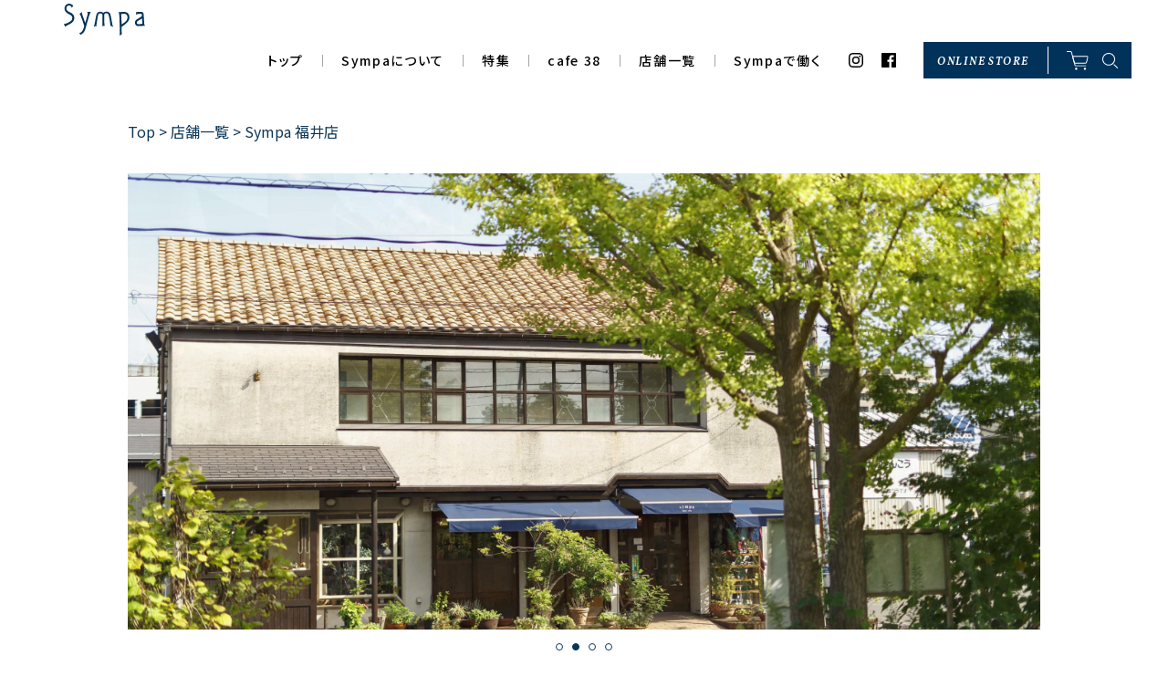

--- FILE ---
content_type: text/html; charset=UTF-8
request_url: https://sympa.co.jp/shop/fukui/
body_size: 12391
content:
<!DOCTYPE html><html lang="ja"><head><meta charset="UTF-8"><meta name="viewport" content="width=device-width,initial-scale=1.0,minimum-scale=1.0"><meta name="format-detection" content="telephone=no"><meta name="apple-mobile-web-app-capable" content="yes"><link rel="apple-touch-icon" href="https://sympa.co.jp/kanri/wp-content/themes/sympa/images/apple-touch-icon.png"><link rel="stylesheet" href="https://sympa.co.jp/kanri/wp-content/cache/autoptimize/css/autoptimize_single_1da60a8f8a2e9a5f883229c2972a91fe.css"><link rel="stylesheet" href="https://sympa.co.jp/kanri/wp-content/cache/autoptimize/css/autoptimize_single_a60467f755039408463ecc2ff523c301.css"><link href="https://fonts.googleapis.com/css2?family=Noto+Sans+JP:wght@300;400;500;700;900&display=swap" rel="stylesheet"><link href="https://fonts.googleapis.com/css2?family=Vollkorn:ital,wght@0,600;0,700;1,600;1,700&display=swap" rel="stylesheet"><link href="https://fonts.googleapis.com/css2?family=Pacifico&display=swap" rel="stylesheet"><link href="https://sympa.co.jp/kanri/wp-content/themes/sympa/images/favicon.ico" type="image/x-icon" rel="icon"><link href="https://sympa.co.jp/kanri/wp-content/themes/sympa/images/favicon.ico" type="image/x-icon" rel="shortcut icon"><meta name='robots' content='index, follow, max-image-preview:large, max-snippet:-1, max-video-preview:-1' /><title>Sympa 福井店 | Sympa（サンパ）</title><link rel="canonical" href="https://sympa.co.jp/shop/fukui/" /><meta property="og:locale" content="ja_JP" /><meta property="og:type" content="article" /><meta property="og:title" content="Sympa 福井店 | Sympa（サンパ）" /><meta property="og:url" content="https://sympa.co.jp/shop/fukui/" /><meta property="og:site_name" content="Sympa（サンパ）" /><meta property="article:modified_time" content="2025-09-26T01:21:28+00:00" /><meta property="og:image" content="https://sympa.co.jp/kanri/wp-content/uploads/2020/08/fukui_01-scaled.jpg" /><meta property="og:image:width" content="2560" /><meta property="og:image:height" content="1707" /><meta property="og:image:type" content="image/jpeg" /><meta name="twitter:card" content="summary_large_image" /><meta name="twitter:label1" content="推定読み取り時間" /><meta name="twitter:data1" content="1分" /> <script type="application/ld+json" class="yoast-schema-graph">{"@context":"https://schema.org","@graph":[{"@type":"WebPage","@id":"https://sympa.co.jp/shop/fukui/","url":"https://sympa.co.jp/shop/fukui/","name":"Sympa 福井店 | Sympa（サンパ）","isPartOf":{"@id":"https://sympa.co.jp/#website"},"primaryImageOfPage":{"@id":"https://sympa.co.jp/shop/fukui/#primaryimage"},"image":{"@id":"https://sympa.co.jp/shop/fukui/#primaryimage"},"thumbnailUrl":"https://sympa.co.jp/kanri/wp-content/uploads/2020/08/fukui_01-scaled.jpg","datePublished":"2020-08-28T15:29:23+00:00","dateModified":"2025-09-26T01:21:28+00:00","breadcrumb":{"@id":"https://sympa.co.jp/shop/fukui/#breadcrumb"},"inLanguage":"ja","potentialAction":[{"@type":"ReadAction","target":["https://sympa.co.jp/shop/fukui/"]}]},{"@type":"ImageObject","inLanguage":"ja","@id":"https://sympa.co.jp/shop/fukui/#primaryimage","url":"https://sympa.co.jp/kanri/wp-content/uploads/2020/08/fukui_01-scaled.jpg","contentUrl":"https://sympa.co.jp/kanri/wp-content/uploads/2020/08/fukui_01-scaled.jpg","width":2560,"height":1707,"caption":"Sympa福井店"},{"@type":"BreadcrumbList","@id":"https://sympa.co.jp/shop/fukui/#breadcrumb","itemListElement":[{"@type":"ListItem","position":1,"name":"Top","item":"https://sympa.co.jp/"},{"@type":"ListItem","position":2,"name":"店舗一覧","item":"https://sympa.co.jp/shop/"},{"@type":"ListItem","position":3,"name":"Sympa 福井店"}]},{"@type":"WebSite","@id":"https://sympa.co.jp/#website","url":"https://sympa.co.jp/","name":"Sympa（サンパ）","description":"北陸から発信するライフスタイルショップ","publisher":{"@id":"https://sympa.co.jp/#organization"},"potentialAction":[{"@type":"SearchAction","target":{"@type":"EntryPoint","urlTemplate":"https://sympa.co.jp/?s={search_term_string}"},"query-input":{"@type":"PropertyValueSpecification","valueRequired":true,"valueName":"search_term_string"}}],"inLanguage":"ja"},{"@type":"Organization","@id":"https://sympa.co.jp/#organization","name":"Sympa（サンパ）","url":"https://sympa.co.jp/","logo":{"@type":"ImageObject","inLanguage":"ja","@id":"https://sympa.co.jp/#/schema/logo/image/","url":"https://sympa.co.jp/kanri/wp-content/uploads/2020/09/slide01_pc.jpg","contentUrl":"https://sympa.co.jp/kanri/wp-content/uploads/2020/09/slide01_pc.jpg","width":1320,"height":660,"caption":"Sympa（サンパ）"},"image":{"@id":"https://sympa.co.jp/#/schema/logo/image/"}}]}</script> <link rel='dns-prefetch' href='//maps.googleapis.com' /><link rel='dns-prefetch' href='//meet.jit.si' /><link rel='dns-prefetch' href='//maxcdn.bootstrapcdn.com' /><link rel='dns-prefetch' href='//fonts.googleapis.com' /><link rel="alternate" title="oEmbed (JSON)" type="application/json+oembed" href="https://sympa.co.jp/wp-json/oembed/1.0/embed?url=https%3A%2F%2Fsympa.co.jp%2Fshop%2Ffukui%2F" /><link rel="alternate" title="oEmbed (XML)" type="text/xml+oembed" href="https://sympa.co.jp/wp-json/oembed/1.0/embed?url=https%3A%2F%2Fsympa.co.jp%2Fshop%2Ffukui%2F&#038;format=xml" /><style id='wp-img-auto-sizes-contain-inline-css' type='text/css'>img:is([sizes=auto i],[sizes^="auto," i]){contain-intrinsic-size:3000px 1500px}
/*# sourceURL=wp-img-auto-sizes-contain-inline-css */</style><link rel='stylesheet' id='sbr_styles-css' href='https://sympa.co.jp/kanri/wp-content/plugins/reviews-feed/assets/css/sbr-styles.min.css?ver=2.1.1' type='text/css' media='all' /><link rel='stylesheet' id='sbi_styles-css' href='https://sympa.co.jp/kanri/wp-content/plugins/instagram-feed/css/sbi-styles.min.css?ver=6.10.0' type='text/css' media='all' /><style id='wp-block-library-inline-css' type='text/css'>:root{--wp-block-synced-color:#7a00df;--wp-block-synced-color--rgb:122,0,223;--wp-bound-block-color:var(--wp-block-synced-color);--wp-editor-canvas-background:#ddd;--wp-admin-theme-color:#007cba;--wp-admin-theme-color--rgb:0,124,186;--wp-admin-theme-color-darker-10:#006ba1;--wp-admin-theme-color-darker-10--rgb:0,107,160.5;--wp-admin-theme-color-darker-20:#005a87;--wp-admin-theme-color-darker-20--rgb:0,90,135;--wp-admin-border-width-focus:2px}@media (min-resolution:192dpi){:root{--wp-admin-border-width-focus:1.5px}}.wp-element-button{cursor:pointer}:root .has-very-light-gray-background-color{background-color:#eee}:root .has-very-dark-gray-background-color{background-color:#313131}:root .has-very-light-gray-color{color:#eee}:root .has-very-dark-gray-color{color:#313131}:root .has-vivid-green-cyan-to-vivid-cyan-blue-gradient-background{background:linear-gradient(135deg,#00d084,#0693e3)}:root .has-purple-crush-gradient-background{background:linear-gradient(135deg,#34e2e4,#4721fb 50%,#ab1dfe)}:root .has-hazy-dawn-gradient-background{background:linear-gradient(135deg,#faaca8,#dad0ec)}:root .has-subdued-olive-gradient-background{background:linear-gradient(135deg,#fafae1,#67a671)}:root .has-atomic-cream-gradient-background{background:linear-gradient(135deg,#fdd79a,#004a59)}:root .has-nightshade-gradient-background{background:linear-gradient(135deg,#330968,#31cdcf)}:root .has-midnight-gradient-background{background:linear-gradient(135deg,#020381,#2874fc)}:root{--wp--preset--font-size--normal:16px;--wp--preset--font-size--huge:42px}.has-regular-font-size{font-size:1em}.has-larger-font-size{font-size:2.625em}.has-normal-font-size{font-size:var(--wp--preset--font-size--normal)}.has-huge-font-size{font-size:var(--wp--preset--font-size--huge)}.has-text-align-center{text-align:center}.has-text-align-left{text-align:left}.has-text-align-right{text-align:right}.has-fit-text{white-space:nowrap!important}#end-resizable-editor-section{display:none}.aligncenter{clear:both}.items-justified-left{justify-content:flex-start}.items-justified-center{justify-content:center}.items-justified-right{justify-content:flex-end}.items-justified-space-between{justify-content:space-between}.screen-reader-text{border:0;clip-path:inset(50%);height:1px;margin:-1px;overflow:hidden;padding:0;position:absolute;width:1px;word-wrap:normal!important}.screen-reader-text:focus{background-color:#ddd;clip-path:none;color:#444;display:block;font-size:1em;height:auto;left:5px;line-height:normal;padding:15px 23px 14px;text-decoration:none;top:5px;width:auto;z-index:100000}html :where(.has-border-color){border-style:solid}html :where([style*=border-top-color]){border-top-style:solid}html :where([style*=border-right-color]){border-right-style:solid}html :where([style*=border-bottom-color]){border-bottom-style:solid}html :where([style*=border-left-color]){border-left-style:solid}html :where([style*=border-width]){border-style:solid}html :where([style*=border-top-width]){border-top-style:solid}html :where([style*=border-right-width]){border-right-style:solid}html :where([style*=border-bottom-width]){border-bottom-style:solid}html :where([style*=border-left-width]){border-left-style:solid}html :where(img[class*=wp-image-]){height:auto;max-width:100%}:where(figure){margin:0 0 1em}html :where(.is-position-sticky){--wp-admin--admin-bar--position-offset:var(--wp-admin--admin-bar--height,0px)}@media screen and (max-width:600px){html :where(.is-position-sticky){--wp-admin--admin-bar--position-offset:0px}}

/*# sourceURL=wp-block-library-inline-css */</style><style id='global-styles-inline-css' type='text/css'>:root{--wp--preset--aspect-ratio--square: 1;--wp--preset--aspect-ratio--4-3: 4/3;--wp--preset--aspect-ratio--3-4: 3/4;--wp--preset--aspect-ratio--3-2: 3/2;--wp--preset--aspect-ratio--2-3: 2/3;--wp--preset--aspect-ratio--16-9: 16/9;--wp--preset--aspect-ratio--9-16: 9/16;--wp--preset--color--black: #000000;--wp--preset--color--cyan-bluish-gray: #abb8c3;--wp--preset--color--white: #ffffff;--wp--preset--color--pale-pink: #f78da7;--wp--preset--color--vivid-red: #cf2e2e;--wp--preset--color--luminous-vivid-orange: #ff6900;--wp--preset--color--luminous-vivid-amber: #fcb900;--wp--preset--color--light-green-cyan: #7bdcb5;--wp--preset--color--vivid-green-cyan: #00d084;--wp--preset--color--pale-cyan-blue: #8ed1fc;--wp--preset--color--vivid-cyan-blue: #0693e3;--wp--preset--color--vivid-purple: #9b51e0;--wp--preset--gradient--vivid-cyan-blue-to-vivid-purple: linear-gradient(135deg,rgb(6,147,227) 0%,rgb(155,81,224) 100%);--wp--preset--gradient--light-green-cyan-to-vivid-green-cyan: linear-gradient(135deg,rgb(122,220,180) 0%,rgb(0,208,130) 100%);--wp--preset--gradient--luminous-vivid-amber-to-luminous-vivid-orange: linear-gradient(135deg,rgb(252,185,0) 0%,rgb(255,105,0) 100%);--wp--preset--gradient--luminous-vivid-orange-to-vivid-red: linear-gradient(135deg,rgb(255,105,0) 0%,rgb(207,46,46) 100%);--wp--preset--gradient--very-light-gray-to-cyan-bluish-gray: linear-gradient(135deg,rgb(238,238,238) 0%,rgb(169,184,195) 100%);--wp--preset--gradient--cool-to-warm-spectrum: linear-gradient(135deg,rgb(74,234,220) 0%,rgb(151,120,209) 20%,rgb(207,42,186) 40%,rgb(238,44,130) 60%,rgb(251,105,98) 80%,rgb(254,248,76) 100%);--wp--preset--gradient--blush-light-purple: linear-gradient(135deg,rgb(255,206,236) 0%,rgb(152,150,240) 100%);--wp--preset--gradient--blush-bordeaux: linear-gradient(135deg,rgb(254,205,165) 0%,rgb(254,45,45) 50%,rgb(107,0,62) 100%);--wp--preset--gradient--luminous-dusk: linear-gradient(135deg,rgb(255,203,112) 0%,rgb(199,81,192) 50%,rgb(65,88,208) 100%);--wp--preset--gradient--pale-ocean: linear-gradient(135deg,rgb(255,245,203) 0%,rgb(182,227,212) 50%,rgb(51,167,181) 100%);--wp--preset--gradient--electric-grass: linear-gradient(135deg,rgb(202,248,128) 0%,rgb(113,206,126) 100%);--wp--preset--gradient--midnight: linear-gradient(135deg,rgb(2,3,129) 0%,rgb(40,116,252) 100%);--wp--preset--font-size--small: 13px;--wp--preset--font-size--medium: 20px;--wp--preset--font-size--large: 36px;--wp--preset--font-size--x-large: 42px;--wp--preset--spacing--20: 0.44rem;--wp--preset--spacing--30: 0.67rem;--wp--preset--spacing--40: 1rem;--wp--preset--spacing--50: 1.5rem;--wp--preset--spacing--60: 2.25rem;--wp--preset--spacing--70: 3.38rem;--wp--preset--spacing--80: 5.06rem;--wp--preset--shadow--natural: 6px 6px 9px rgba(0, 0, 0, 0.2);--wp--preset--shadow--deep: 12px 12px 50px rgba(0, 0, 0, 0.4);--wp--preset--shadow--sharp: 6px 6px 0px rgba(0, 0, 0, 0.2);--wp--preset--shadow--outlined: 6px 6px 0px -3px rgb(255, 255, 255), 6px 6px rgb(0, 0, 0);--wp--preset--shadow--crisp: 6px 6px 0px rgb(0, 0, 0);}:where(.is-layout-flex){gap: 0.5em;}:where(.is-layout-grid){gap: 0.5em;}body .is-layout-flex{display: flex;}.is-layout-flex{flex-wrap: wrap;align-items: center;}.is-layout-flex > :is(*, div){margin: 0;}body .is-layout-grid{display: grid;}.is-layout-grid > :is(*, div){margin: 0;}:where(.wp-block-columns.is-layout-flex){gap: 2em;}:where(.wp-block-columns.is-layout-grid){gap: 2em;}:where(.wp-block-post-template.is-layout-flex){gap: 1.25em;}:where(.wp-block-post-template.is-layout-grid){gap: 1.25em;}.has-black-color{color: var(--wp--preset--color--black) !important;}.has-cyan-bluish-gray-color{color: var(--wp--preset--color--cyan-bluish-gray) !important;}.has-white-color{color: var(--wp--preset--color--white) !important;}.has-pale-pink-color{color: var(--wp--preset--color--pale-pink) !important;}.has-vivid-red-color{color: var(--wp--preset--color--vivid-red) !important;}.has-luminous-vivid-orange-color{color: var(--wp--preset--color--luminous-vivid-orange) !important;}.has-luminous-vivid-amber-color{color: var(--wp--preset--color--luminous-vivid-amber) !important;}.has-light-green-cyan-color{color: var(--wp--preset--color--light-green-cyan) !important;}.has-vivid-green-cyan-color{color: var(--wp--preset--color--vivid-green-cyan) !important;}.has-pale-cyan-blue-color{color: var(--wp--preset--color--pale-cyan-blue) !important;}.has-vivid-cyan-blue-color{color: var(--wp--preset--color--vivid-cyan-blue) !important;}.has-vivid-purple-color{color: var(--wp--preset--color--vivid-purple) !important;}.has-black-background-color{background-color: var(--wp--preset--color--black) !important;}.has-cyan-bluish-gray-background-color{background-color: var(--wp--preset--color--cyan-bluish-gray) !important;}.has-white-background-color{background-color: var(--wp--preset--color--white) !important;}.has-pale-pink-background-color{background-color: var(--wp--preset--color--pale-pink) !important;}.has-vivid-red-background-color{background-color: var(--wp--preset--color--vivid-red) !important;}.has-luminous-vivid-orange-background-color{background-color: var(--wp--preset--color--luminous-vivid-orange) !important;}.has-luminous-vivid-amber-background-color{background-color: var(--wp--preset--color--luminous-vivid-amber) !important;}.has-light-green-cyan-background-color{background-color: var(--wp--preset--color--light-green-cyan) !important;}.has-vivid-green-cyan-background-color{background-color: var(--wp--preset--color--vivid-green-cyan) !important;}.has-pale-cyan-blue-background-color{background-color: var(--wp--preset--color--pale-cyan-blue) !important;}.has-vivid-cyan-blue-background-color{background-color: var(--wp--preset--color--vivid-cyan-blue) !important;}.has-vivid-purple-background-color{background-color: var(--wp--preset--color--vivid-purple) !important;}.has-black-border-color{border-color: var(--wp--preset--color--black) !important;}.has-cyan-bluish-gray-border-color{border-color: var(--wp--preset--color--cyan-bluish-gray) !important;}.has-white-border-color{border-color: var(--wp--preset--color--white) !important;}.has-pale-pink-border-color{border-color: var(--wp--preset--color--pale-pink) !important;}.has-vivid-red-border-color{border-color: var(--wp--preset--color--vivid-red) !important;}.has-luminous-vivid-orange-border-color{border-color: var(--wp--preset--color--luminous-vivid-orange) !important;}.has-luminous-vivid-amber-border-color{border-color: var(--wp--preset--color--luminous-vivid-amber) !important;}.has-light-green-cyan-border-color{border-color: var(--wp--preset--color--light-green-cyan) !important;}.has-vivid-green-cyan-border-color{border-color: var(--wp--preset--color--vivid-green-cyan) !important;}.has-pale-cyan-blue-border-color{border-color: var(--wp--preset--color--pale-cyan-blue) !important;}.has-vivid-cyan-blue-border-color{border-color: var(--wp--preset--color--vivid-cyan-blue) !important;}.has-vivid-purple-border-color{border-color: var(--wp--preset--color--vivid-purple) !important;}.has-vivid-cyan-blue-to-vivid-purple-gradient-background{background: var(--wp--preset--gradient--vivid-cyan-blue-to-vivid-purple) !important;}.has-light-green-cyan-to-vivid-green-cyan-gradient-background{background: var(--wp--preset--gradient--light-green-cyan-to-vivid-green-cyan) !important;}.has-luminous-vivid-amber-to-luminous-vivid-orange-gradient-background{background: var(--wp--preset--gradient--luminous-vivid-amber-to-luminous-vivid-orange) !important;}.has-luminous-vivid-orange-to-vivid-red-gradient-background{background: var(--wp--preset--gradient--luminous-vivid-orange-to-vivid-red) !important;}.has-very-light-gray-to-cyan-bluish-gray-gradient-background{background: var(--wp--preset--gradient--very-light-gray-to-cyan-bluish-gray) !important;}.has-cool-to-warm-spectrum-gradient-background{background: var(--wp--preset--gradient--cool-to-warm-spectrum) !important;}.has-blush-light-purple-gradient-background{background: var(--wp--preset--gradient--blush-light-purple) !important;}.has-blush-bordeaux-gradient-background{background: var(--wp--preset--gradient--blush-bordeaux) !important;}.has-luminous-dusk-gradient-background{background: var(--wp--preset--gradient--luminous-dusk) !important;}.has-pale-ocean-gradient-background{background: var(--wp--preset--gradient--pale-ocean) !important;}.has-electric-grass-gradient-background{background: var(--wp--preset--gradient--electric-grass) !important;}.has-midnight-gradient-background{background: var(--wp--preset--gradient--midnight) !important;}.has-small-font-size{font-size: var(--wp--preset--font-size--small) !important;}.has-medium-font-size{font-size: var(--wp--preset--font-size--medium) !important;}.has-large-font-size{font-size: var(--wp--preset--font-size--large) !important;}.has-x-large-font-size{font-size: var(--wp--preset--font-size--x-large) !important;}
/*# sourceURL=global-styles-inline-css */</style><style id='classic-theme-styles-inline-css' type='text/css'>/*! This file is auto-generated */
.wp-block-button__link{color:#fff;background-color:#32373c;border-radius:9999px;box-shadow:none;text-decoration:none;padding:calc(.667em + 2px) calc(1.333em + 2px);font-size:1.125em}.wp-block-file__button{background:#32373c;color:#fff;text-decoration:none}
/*# sourceURL=/wp-includes/css/classic-themes.min.css */</style><link rel='stylesheet' id='cff-css' href='https://sympa.co.jp/kanri/wp-content/plugins/custom-facebook-feed/assets/css/cff-style.min.css?ver=4.3.4' type='text/css' media='all' /><link rel='stylesheet' id='sb-font-awesome-css' href='https://maxcdn.bootstrapcdn.com/font-awesome/4.7.0/css/font-awesome.min.css?ver=6.9' type='text/css' media='all' /><link rel='stylesheet' id='evcal_google_fonts-css' href='https://fonts.googleapis.com/css?family=Noto+Sans%3A400%2C400italic%2C700%7CPoppins%3A700%2C800%2C900&#038;subset=latin%2Clatin-ext&#038;ver=2.4.9' type='text/css' media='all' /><link rel='stylesheet' id='evcal_cal_default-css' href='//sympa.co.jp/kanri/wp-content/plugins/eventon-lite/assets/css/eventon_styles.css?ver=2.4.9' type='text/css' media='all' /><link rel='stylesheet' id='evo_font_icons-css' href='https://sympa.co.jp/kanri/wp-content/cache/autoptimize/css/autoptimize_single_dea4d7462e604c658fa344168a2a2f1c.css?ver=2.4.9' type='text/css' media='all' /><link rel='stylesheet' id='eventon_dynamic_styles-css' href='https://sympa.co.jp/kanri/wp-content/cache/autoptimize/css/autoptimize_single_40f680dfd2ecb97316227113c77dbf67.css?ver=2.4.9' type='text/css' media='all' /><link rel='stylesheet' id='dashicons-css' href='https://sympa.co.jp/kanri/wp-includes/css/dashicons.min.css?ver=6.9' type='text/css' media='all' /> <script type="text/javascript" src="https://sympa.co.jp/kanri/wp-includes/js/jquery/jquery.min.js?ver=3.7.1" id="jquery-core-js"></script> <script type="text/javascript" src="https://sympa.co.jp/kanri/wp-includes/js/jquery/jquery-migrate.min.js?ver=3.4.1" id="jquery-migrate-js"></script> <link rel="https://api.w.org/" href="https://sympa.co.jp/wp-json/" /><link rel="alternate" title="JSON" type="application/json" href="https://sympa.co.jp/wp-json/wp/v2/shop/183" /> <script type="text/javascript">(function(c,l,a,r,i,t,y){
					c[a]=c[a]||function(){(c[a].q=c[a].q||[]).push(arguments)};t=l.createElement(r);t.async=1;
					t.src="https://www.clarity.ms/tag/"+i+"?ref=wordpress";y=l.getElementsByTagName(r)[0];y.parentNode.insertBefore(t,y);
				})(window, document, "clarity", "script", "tgig6tts51");</script> <meta name="generator" content="EventON 2.4.9" />  <script src="https://ajax.googleapis.com/ajax/libs/jquery/3.6.0/jquery.min.js"></script>  <script src="https://cdnjs.cloudflare.com/ajax/libs/iScroll/5.2.0/iscroll.min.js"></script>  <script src="https://cdnjs.cloudflare.com/ajax/libs/drawer/3.2.2/js/drawer.min.js"></script> <script type="text/javascript" src="https://sympa.co.jp/kanri/wp-content/themes/sympa/js/common.js" ></script> <script type="text/javascript">jQuery(document).ready(function($) {
	// 例：PC用処理は省略、モバイルのみ読み込み
if (!window.matchMedia('(min-width: 769px)').matches) {
    $.ajax({
        url: 'https://sympa.co.jp/kanri/wp-content/themes/sympa/js/spinnerh.js',
        dataType: 'script',
        cache: false
    });
}
});</script> <!--[if lt IE 9]> <script src="js/html5shiv.js"></script> <style type="text/css">.gradient {
filter: none;
}</style><![endif]--> <!--[if lte IE 6]> <script src="js/DD_belatedPNG_0.0.8a-min.js"></script> <script>var oldFixPng = DD_belatedPNG.fixPng;
DD_belatedPNG.fixPng = function (el) {
oldFixPng(el);
if (el.vml && el.vml.image.fill.getAttribute("src").match(/_of\./)) {
el.vml.image.shape.attachEvent('onmouseenter', function() {
var image = el.vml.image.fill;
image.setAttribute("src", image.getAttribute("src").replace("_of.", "_on."));
});
el.vml.image.shape.attachEvent('onmouseleave', function() {
var image = el.vml.image.fill;
image.setAttribute("src", image.getAttribute("src").replace("_on.", "_of."));
});
}
};
DD_belatedPNG.fix(' img , h1 , div , li , .pngbg');</script> <![endif]-->  <script>jQuery(document).ready(function() {
    jQuery('.drawer').drawer();
  });</script>  <script async src="https://www.googletagmanager.com/gtag/js?id=G-7YF0NWXX9G"></script> <script>window.dataLayer = window.dataLayer || [];
  function gtag(){dataLayer.push(arguments);}
  gtag('js', new Date());

  gtag('config', 'G-7YF0NWXX9G');</script>  <script async src="https://www.googletagmanager.com/gtag/js?id=UA-167764126-2"></script> <script>window.dataLayer = window.dataLayer || [];
  function gtag(){dataLayer.push(arguments);}
  gtag('js', new Date());
gtag('config', 'UA-167764126-2', {
 'linker': {
  'domains': ['sympa.co.jp', 'sympa-co.shop-pro.jp']
 }
});</script>  <script>(function(w,d,s,l,i){w[l]=w[l]||[];w[l].push({'gtm.start':
new Date().getTime(),event:'gtm.js'});var f=d.getElementsByTagName(s)[0],
j=d.createElement(s),dl=l!='dataLayer'?'&l='+l:'';j.async=true;j.src=
'https://www.googletagmanager.com/gtm.js?id='+i+dl;f.parentNode.insertBefore(j,f);
})(window,document,'script','dataLayer','GTM-NJS6HSF');</script> <meta name="facebook-domain-verification" content="77ayj5cy7ujf62rx9iikccmbegk3l7" /><meta name="google-site-verification" content="ofrWtPdntfmiyRrAjCRrmky0KqSiyfg07tBmYS_do-I" /></head><body id="shop" class="single drawer drawer--right"> <noscript><iframe src="https://www.googletagmanager.com/ns.html?id=GTM-NJS6HSF"
height="0" width="0" style="display:none;visibility:hidden"></iframe></noscript><div id="fade"><div class="loading"> <span><img src="https://sympa.co.jp/kanri/wp-content/themes/sympa/images/loading.svg" alt="sympa｜サンパ"></span></div></div><div id="wrapper"><header><section class="g_navi site-header"><div class="inner"><ul class="flexCover g_navi_wrap"><li><h1><a href="https://sympa.co.jp/" rel="home"><img src="https://sympa.co.jp/kanri/wp-content/themes/sympa/images/logo.svg" alt="sympa｜サンパ"/></a></h1></li><li class="navi"><nav><ul class="flexCover navigation"><li><a href="https://sympa.co.jp/" rel="home">トップ</a></li><li><a href="https://sympa.co.jp/about/">Sympaについて</a></li><li><a href="https://sympa.co.jp/feature/">特集</a></li><li><a href="https://sympa.co.jp/cafe-38/">cafe 38</a></li><li><a href="https://sympa.co.jp/shop/">店舗一覧</a></li><li><a href="https://sympa.co.jp/recruit/">Sympaで働く</a></li></ul><ul class="flexCover sns_navi"><li class="ig"><a href="https://www.instagram.com/sympa_official/" target="_blank"><img src="https://sympa.co.jp/kanri/wp-content/themes/sympa/images/ig_icon.svg" alt="instagram"/></a></li><li class="fb"><a href="https://www.facebook.com/sympa38/" target="_blank"><img src="https://sympa.co.jp/kanri/wp-content/themes/sympa/images/fb_icon.svg" alt="facebook"/></a></li></ul></nav></li><li class="flexCover onlineshop"><ul class="flexCover onlineshop_list"><li> <a class="fAbc" href="https://sympa-38.com/">ONLINE <br class="spShow">STORE</a></li><li><ul class="flexCover ec_navi"><li class="cart"><a href="https://sympa-38.com/cart/"><img src="https://sympa.co.jp/kanri/wp-content/themes/sympa/images/cart_icon.svg" alt="買い物かご"/></a></li><li class="search"><div class="search_btn"><img src="https://sympa.co.jp/kanri/wp-content/themes/sympa/images/search_icon.svg" alt="商品検索"/></div><div class="search_wrap" style="display: none;"><form action="https://sympa-38.com/search" method="get" id="search" role="search"> <input type="hidden" name="type" value="product"> <input type="text" name="q"> <input class="search_btn" type="image" src="https://sympa.co.jp/kanri/wp-content/themes/sympa/images/search_icon_b.svg"></form></div></li></ul></li></ul></li><li class="sp_navi_wrap spShow"><ul class="flexCover sp_navi"><li class="search"><div class="search_btn"><img src="https://sympa.co.jp/kanri/wp-content/themes/sympa/images/search_icon_b.svg" alt="商品検索"/></div><div class="search_wrap" style="display: none;"><form action="https://sympa-38.com/search" method="GET" id="search" role="search"> <input type="hidden" name="type" value="product"> <input type="text" name="q"> <input class="search_btn" type="image" src="https://sympa.co.jp/kanri/wp-content/themes/sympa/images/search_icon_b.svg"></form></div></li><li class="online_store"> <a class="fAbc" href="https://sympa-38.com/">ONLINE<br>STORE</a></li></ul></li></ul></div></section> <button type="button" class="drawer-toggle drawer-hamburger"> <span class="drawer-hamburger-icon"></span> </button><nav class="drawer-nav" role="navigation"><div class="logo"><a href="https://sympa.co.jp/" rel="home"><img src="https://sympa.co.jp/kanri/wp-content/themes/sympa/images/logo.svg" alt="sympa｜サンパ"/></a></div><ul class="flexCover ec_navi"><li><a class="fAbc" href="https://sympa-38.com/?mode=myaccount">LOGIN</a></li><li class="cart"><a href="https://sympa-38.com/cart/"><img src="https://sympa.co.jp/kanri/wp-content/themes/sympa/images/cart_icon_b.svg" alt="買い物かご"/></a></li><li class="search"><div class="search_btn"><img src="https://sympa.co.jp/kanri/wp-content/themes/sympa/images/search_icon_b.svg" alt="商品検索"/></div><div class="search_wrap" style="display: none;"><form action="https://sympa-38.com/search" method="GET" id="search" role="search"> <input type="hidden" name="type" value="product"> <input type="text" name="q"> <input class="search_btn" type="image" src="https://sympa.co.jp/kanri/wp-content/themes/sympa/images/search_icon_b.svg"></form></div></li></ul><ul class="navigation"><li><div class="pd_btn first open">menu</div><div class="sub_cat" style="display: block;"><ul class="sub_cat_list first"><li><a href="https://sympa.co.jp/" rel="home">トップ</a></li><li><a href="https://sympa.co.jp/about/">Sympaについて</a></li><li><a href="https://sympa.co.jp/feature/">特集</a></li>                <li><a href="https://sympa.co.jp/cafe-38/">cafe 38</a></li><li class="pd_wrap"> <a href="https://sympa.co.jp/cinq-symphonie/">cinq symphonieについて</a><div class="pd_btn"></div><div class="sub_cat"><ul class="sub_cat_list second"> --><li><a href="https://sympa.co.jp/cinq-symphonie/kodawari/">_cinq symphonieのこだわり</a></li><li><a href="https://sympa.co.jp/cinq-symphonie/linen/">_cinq symphonieのリネン</a></li></ul></div></li><li class="pd_wrap"> <a href="https://sympa.co.jp/shop/">店舗一覧</a><div class="pd_btn"></div><div class="sub_cat"><ul class="sub_cat_list second"><li><a href="https://sympa.co.jp/shop/sympa-online/">Sympa オンラインショップ</a></li><li><a href="https://sympa.co.jp/shop/fukui/">Sympa 福井店</a></li><li><a href="https://sympa.co.jp/shop/sabae/">Sympa 鯖江店</a></li><li><a href="https://sympa.co.jp/shop/takayanagi/">Sympa 高柳店/cafe38</a></li><li><a href="https://sympa.co.jp/shop/izuminodemachi/">Sympa 泉野出町店</a></li><li><a href="https://sympa.co.jp/shop/nonoichi/">Sympa 野々市店/cafe38</a></li><li><a href="https://sympa.co.jp/shop/toyama/">Sympa富山店/cafe38</a></li><li><a href="https://sympa.co.jp/shop/takaoka/">Sympa 高岡店</a></li></ul></div></li><li><a href="https://sympa.co.jp/recruit/">Sympaで働く</a></li><li><a href="https://sympa.co.jp/shop-topics/">ショップトピックス</a></li></ul></div></li><li><div class="pd_btn first">online store</div><div class="sub_cat"><ul class="sub_cat_list first"><li><a href="https://sympa-38.com/">_カテゴリーTOP</a></li><li><a href="https://sympa-38.com/collections/new-item-%E6%96%B0%E7%9D%80%E5%95%86%E5%93%81">_商品一覧</a></li><li><a href="https://sympa-38.com/policies/terms-of-service">_ご利用ガイド</a></li></ul></div></li><li><div class="pd_btn first">カテゴリー</div><div class="sub_cat"><ul class="sub_cat_list first"><li class="pd_wrap"> <a href="https://sympa-38.com/collections/new-item-%E6%96%B0%E7%9D%80%E5%95%86%E5%93%81">ファッション</a><div class="pd_btn"></div><div class="sub_cat"><ul class="sub_cat_list second"><li><a href="https://sympa-38.com/collections/tops-%E3%83%88%E3%83%83%E3%83%97%E3%82%B9">_トップス</a></li><li><a href="https://sympa-38.com/collections/bottoms-%E3%83%9C%E3%83%88%E3%83%A0%E3%82%B9">_ボトムス</a></li><li><a href="https://sympa-38.com/collections/onepiece-%E3%83%AF%E3%83%B3%E3%83%94%E3%83%BC%E3%82%B9">_ワンピース</a></li></ul></div></li></ul></div></li><li><div class="pd_btn first">会社情報</div><div class="sub_cat"><ul class="sub_cat_list first"><li><a href="https://sympa.co.jp/notice/">お知らせ</a></li><li><a href="https://sympa.co.jp/recruit/">Sympaで働く</a></li><li><a href="https://sympa.co.jp/company/">会社概要</a></li><li><a href="https://sympa.co.jp/contact/">お問い合わせ</a></li><li><a href="https://sympa.co.jp/members/">Sympa Premium Members</a></li></ul></div></li></ul><ul class="flexCover sns_navi"><li class="ig"><a href="https://instagram.com/sympa_official/" target="_blank"><img src="https://sympa.co.jp/kanri/wp-content/themes/sympa/images/ig_icon_b.svg" alt="instagram"/></a></li><li class="fb"><a href="https://www.facebook.com/sympa38/" target="_blank"><img src="https://sympa.co.jp/kanri/wp-content/themes/sympa/images/fb_icon_b.svg" alt="facebook"/></a></li></ul><ul class="flexCover info_wrap"><li><a href="https://sympa-38.com/policies/legal-notice">特定商取引法に関する表記</a></li><li><a href="https://sympa-38.com/policies/privacy-policy">プライバシーポリシー</a></li></ul></nav></header><main role="main"><div id="conWrap"><div id="breadcrumbs"><span><span><a href="https://sympa.co.jp/">Top</a></span> &gt; <span><a href="https://sympa.co.jp/shop/">店舗一覧</a></span> &gt; <span class="breadcrumb_last" aria-current="page">Sympa 福井店</span></span></div><section id="shop_post_wrap"><div class="inner"> <script>$(document).ready(function(){
$('.shop_slider').slick({
        infinite: true,
        dots: true,
        arrows: false,
        speed: 3000,
        slidesToShow: 1,
        autoplay: true,
        fade: true,
        pauseOnHover: false,
        autoplaySpeed: 4000
    })
});</script> <div class="shop_post"><ul class="shop_slider"><li><div class="slide_wrap" style="background-image: url(https://sympa.co.jp/kanri/wp-content/uploads/2020/08/fukui_01-scaled.jpg)"></div></li><li><div class="slide_wrap" style="background-image: url(https://sympa.co.jp/kanri/wp-content/uploads/2020/08/fukui_02-scaled.jpg)"></div></li><li><div class="slide_wrap" style="background-image: url(https://sympa.co.jp/kanri/wp-content/uploads/2020/08/fukui_03-scaled.jpg)"></div></li><li><div class="slide_wrap" style="background-image: url(https://sympa.co.jp/kanri/wp-content/uploads/2020/08/fukui_04-scaled.jpg)"></div></li></ul><h3>Sympa 福井店</h3><div class="txt_wrap">Sympaの第一号店として一番歴史のあるお店です。<br /> その分、たくさんのお客様や、スタッフの笑顔や喜びがたくさんつまった温かいお店です。</div><table class="shop_info"><tr><th>住所</th><td>福井市田原1丁目8-2</td></tr><tr><th>TEL</th><td><a href="tel:0776-29-7250">0776-29-7250</a></td></tr><tr><th>FAX</th><td>0776-29-2533</td></tr><tr><th>営業時間</th><td>11:00〜19:00(月曜定休・祝日の場合は営業)</td></tr></table><h3>今月のイベント情報</h3><div id='evcal_calendar_527' class='ajde_evcal_calendar sev clean esty_4 etttc_custom ajax_loading_cal' ><div id='evcal_head' class='calendar_header ' ><div class='evo_cal_above'><span class='evo-gototoday-btn evo_hide' style='display:none;' data-mo='1' data-yr='2026' data-dy=''>今月</span><span class='evo-filter-btn'><em></em></span><span class='evo-sort-btn'><div class='eventon_sort_line' style='display:none'><p data-val='sort_date' data-type='date' class='evs_btn evo_sort_option evs_hide select' >Date</p><p data-val='sort_posted' data-type='posted' class='evs_btn evo_sort_option ' >Post Date</p></div></span></div><div class='evo_cal_above_content'></div><div class='evo_header_title right'><p id='evcal_cur' class='evo_month_title'> january, 2026</p><p class='evo_arrows'> <span id='evcal_prev' class='evcal_arrows evcal_btn_prev evodfx evofx_jc_c evofx_ai_c'><i class='fa fa-chevron-left'></i></span> <span id='evcal_next' class='evcal_arrows evo_arrow_next evcal_btn_next evodfx evofx_jc_c evofx_ai_c'><i class='fa fa-chevron-right'></i></span></p></div></div><div class='eventon_sorting_section' style='display:none'><div class='eventon_filter_line '></div><div class='clear'></div></div><div id='eventon_loadbar_section'><div id='eventon_loadbar'></div></div><div class='evo_ajax_load_events'><span></span><span></span><span></span></div><div id='evcal_list' 
 class='eventon_events_list '><div class='clear'></div></div><div class='clear'></div><div id='evcal_footer' class='evo_bottom' style='display:none'><div class='evo_cal_data' data-sc='{&quot;accord&quot;:&quot;no&quot;,&quot;bottom_nav&quot;:&quot;no&quot;,&quot;cal_id&quot;:&quot;&quot;,&quot;cal_init_nonajax&quot;:&quot;no&quot;,&quot;calendar_type&quot;:&quot;default&quot;,&quot;ep_fields&quot;:&quot;&quot;,&quot;etc_override&quot;:&quot;no&quot;,&quot;evc_open&quot;:&quot;no&quot;,&quot;event_count&quot;:0,&quot;event_location&quot;:&quot;all&quot;,&quot;event_order&quot;:&quot;ASC&quot;,&quot;event_organizer&quot;:&quot;all&quot;,&quot;event_parts&quot;:&quot;no&quot;,&quot;event_past_future&quot;:&quot;all&quot;,&quot;event_status&quot;:&quot;all&quot;,&quot;event_tag&quot;:&quot;all&quot;,&quot;event_type&quot;:&quot;157&quot;,&quot;event_type_2&quot;:&quot;all&quot;,&quot;event_virtual&quot;:&quot;all&quot;,&quot;eventtop_date_style&quot;:0,&quot;eventtop_style&quot;:&quot;4&quot;,&quot;exp_jumper&quot;:&quot;no&quot;,&quot;exp_so&quot;:&quot;no&quot;,&quot;filter_relationship&quot;:&quot;AND&quot;,&quot;filter_show_set_only&quot;:&quot;no&quot;,&quot;filter_type&quot;:&quot;default&quot;,&quot;filters&quot;:&quot;yes&quot;,&quot;fixed_month&quot;:&quot;1&quot;,&quot;fixed_year&quot;:&quot;2026&quot;,&quot;focus_end_date_range&quot;:&quot;1769871599&quot;,&quot;focus_start_date_range&quot;:&quot;1767193200&quot;,&quot;ft_event_priority&quot;:&quot;no&quot;,&quot;hide_arrows&quot;:&quot;no&quot;,&quot;hide_cancels&quot;:&quot;no&quot;,&quot;hide_empty_months&quot;:&quot;no&quot;,&quot;hide_end_time&quot;:&quot;no&quot;,&quot;hide_et_dn&quot;:&quot;no&quot;,&quot;hide_et_extra&quot;:&quot;no&quot;,&quot;hide_et_tags&quot;:&quot;no&quot;,&quot;hide_et_tl&quot;:&quot;no&quot;,&quot;hide_ft&quot;:&quot;no&quot;,&quot;hide_ft_img&quot;:&quot;no&quot;,&quot;hide_month_headers&quot;:&quot;no&quot;,&quot;hide_mult_occur&quot;:&quot;no&quot;,&quot;hide_past&quot;:&quot;no&quot;,&quot;hide_past_by&quot;:&quot;ee&quot;,&quot;hide_so&quot;:&quot;no&quot;,&quot;ics&quot;:&quot;no&quot;,&quot;jumper&quot;:&quot;no&quot;,&quot;jumper_count&quot;:5,&quot;jumper_offset&quot;:&quot;0&quot;,&quot;lang&quot;:&quot;L1&quot;,&quot;layout_changer&quot;:&quot;no&quot;,&quot;livenow_bar&quot;:&quot;yes&quot;,&quot;mapformat&quot;:&quot;roadmap&quot;,&quot;mapiconurl&quot;:&quot;&quot;,&quot;maps_load&quot;:&quot;yes&quot;,&quot;mapscroll&quot;:&quot;true&quot;,&quot;mapzoom&quot;:&quot;18&quot;,&quot;members_only&quot;:&quot;no&quot;,&quot;ml_priority&quot;:&quot;no&quot;,&quot;month_incre&quot;:0,&quot;number_of_months&quot;:&quot;1&quot;,&quot;only_ft&quot;:&quot;no&quot;,&quot;pec&quot;:&quot;&quot;,&quot;s&quot;:&quot;&quot;,&quot;search&quot;:&quot;&quot;,&quot;search_all&quot;:&quot;no&quot;,&quot;sep_month&quot;:&quot;no&quot;,&quot;show_et_ft_img&quot;:&quot;no&quot;,&quot;show_limit&quot;:&quot;no&quot;,&quot;show_limit_ajax&quot;:&quot;no&quot;,&quot;show_limit_paged&quot;:1,&quot;show_limit_redir&quot;:&quot;&quot;,&quot;show_repeats&quot;:&quot;no&quot;,&quot;show_upcoming&quot;:0,&quot;show_year&quot;:&quot;no&quot;,&quot;social_share&quot;:&quot;no&quot;,&quot;sort_by&quot;:&quot;sort_date&quot;,&quot;tile_bg&quot;:0,&quot;tile_bg_size&quot;:&quot;full&quot;,&quot;tile_count&quot;:2,&quot;tile_height&quot;:0,&quot;tile_style&quot;:0,&quot;tiles&quot;:&quot;no&quot;,&quot;ux_val&quot;:&quot;0&quot;,&quot;wpml_l1&quot;:&quot;&quot;,&quot;wpml_l2&quot;:&quot;&quot;,&quot;wpml_l3&quot;:&quot;&quot;,&quot;yl_priority&quot;:&quot;no&quot;,&quot;fixed_day&quot;:&quot;20&quot;,&quot;_cver&quot;:&quot;2.4.9&quot;}'data-od='{&quot;lang_no_events&quot;:&quot;No Events&quot;,&quot;cal_tz_offset&quot;:540,&quot;cal_tz&quot;:&quot;Asia\/Tokyo&quot;}'></div><div class='evo_cal_events' data-events=""></div></div></div><div class="line-top"><p><a href="https://lin.ee/iuWiKvS"><img decoding="async" src="https://scdn.line-apps.com/n/line_add_friends/btn/ja.png" alt="友だち追加" height="36" border="0" /></a></p></div></div><div class="inner"><h3>特集記事</h3><ul class="feature_list"><li class="feature_item"> <a href="https://sympa.co.jp/feature/gift_wrapping/"><div class="feature_image" style="background-image: url('https://sympa.co.jp/kanri/wp-content/uploads/2026/01/IMG_63221-1024x1024.jpeg');"></div><h4>開ける前から心がほどける。雑貨屋Sympaのギフトラッピングに込めた想い</h4> </a></li><li class="feature_item"> <a href="https://sympa.co.jp/feature/haru_saifu_2026/"><div class="feature_image" style="background-image: url('https://sympa.co.jp/kanri/wp-content/uploads/2025/12/IMG_1808-1024x1024.jpg');"></div><h4>新しい一年を、品よく整える。Sympaの春サイフ特集</h4> </a></li></ul>    <a href="https://sympa.co.jp/feature/" class="btn_b fAbc">more</a></div> <br><div class="inner"></div> <a href="https://sympa-38.com/blogs/blog"> <img class="desktop-banner" src="https://sympa.co.jp/kanri/wp-content/uploads/2025/10/スタッフブログ-2000-x-600-px-1.png" 
 alt="" 
 style="width:100%; height:auto;" /> </a></div><div class="map_wrap"> <iframe src="https://www.google.com/maps/embed?pb=!1m18!1m12!1m3!1d3224.8486504282296!2d136.217361!3d36.0727955!2m3!1f0!2f0!3f0!3m2!1i1024!2i768!4f13.1!3m3!1m2!1s0x5ff8befecb8b3451%3A0xc6f3a66267616bc8!2zU3ltcGEg56aP5LqV5bqX!5e0!3m2!1sja!2sjp!4v1758849667177!5m2!1sja!2sjp" width="600" height="450" style="border:0;" allowfullscreen="" loading="lazy" referrerpolicy="no-referrer-when-downgrade"></iframe></div> <a class="btn map_link" href="https://goo.gl/maps/YWimL3VZ3mQN6cWE7" target="_blank" rel="noopener noreferrer"> <span class="fAbc">Google Map</span>で見る </a></section><section id="shop_list_wrap"><div class="inner"><h2>福井の他のお店</h2><ul class="flexCover shop_list colum3"><li> <a href="https://sympa.co.jp/shop/sabae/"><div class="img_wrap" style="background-image: url(https://sympa.co.jp/kanri/wp-content/uploads/2020/09/sabae_01-scaled.jpg)"></div><h4>Sympa 鯖江店</h4> </a></li><li> <a href="https://sympa.co.jp/shop/takayanagi/"><div class="img_wrap" style="background-image: url(https://sympa.co.jp/kanri/wp-content/uploads/2020/08/takayanagi_01-scaled.jpg)"></div><h4>Sympa 高柳店/cafe38</h4> </a></li></ul> <a class="btn back fAbc" href="https://sympa.co.jp/shop/"><span>shop location</span></a></div></section></div></main><div id="page_top"><a href="#"><svg xmlns="http://www.w3.org/2000/svg" width="50" height="50" viewBox="0 0 50 50"> <defs><style>.cls-1 {
        fill: #fff;
      }</style></defs> <g> <path class="cls-1" d="M25,2A23,23,0,1,1,2,25,23.02619,23.02619,0,0,1,25,2m0-2A25,25,0,1,0,50,25,25,25,0,0,0,25,0Z"/> <g> <polygon class="cls-1" points="36.112 27.847 25 16.736 13.889 27.847 12.475 26.433 25 13.908 37.526 26.433 36.112 27.847"/> <rect class="cls-1" x="24.00024" y="15.43115" width="2" height="21.81738"/> </g> </g> </svg> </a></div><footer class="corporate-footer"><div class="inner"><ul class="flexCover foot_layout"><li><div class="logo_wrap"> <a href="https://sympa.co.jp/" rel="home"><img src="https://sympa.co.jp/kanri/wp-content/themes/sympa/images/logo_w.svg" alt="sympa｜サンパ"></a></div></li><li><ul class="flexCover foot_navi_wrap"><li><div class="ttl">Sympaウェブサイト</div><div class="navi_wrap"><ul class="foot_navi first"><li><a href="https://sympa.co.jp/" rel="home">top</a></li><li><a href="https://sympa.co.jp/about/">Sympaについて</a></li><li><a href="https://sympa.co.jp/cafe-38">cafe38</a></li><li><a href="https://sympa.co.jp/feature/">特集</a></li><li><a href="https://sympa.co.jp/brand/">ブランドtop</a></li><li><a href="https://sympa.co.jp/cinq-symphonie/">cinq symphonieについて</a></li><li><a href="https://sympa.co.jp/category/cinq/">_cinq symphonie collection</a></li><li><a href="https://sympa.co.jp/cinq-symphonie/kodawari/">_cinq symphonieのこだわり</a></li><li><a href="https://sympa.co.jp/cinq-symphonie/linen/">_cinq symphonieのリネン</a></li></ul><ul class="foot_navi second"><li><a href="https://sympa.co.jp/shop/">店舗一覧 top</a></li><li><a href="https://sympa.co.jp/shop/sympa-online/">_Sympa オンラインショップ</a></li><li><a href="https://sympa.co.jp/shop/fukui/">_Sympa 福井店</a></li><li><a href="https://sympa.co.jp/shop/sabae/">_Sympa 鯖江店</a></li><li><a href="https://sympa.co.jp/shop/takayanagi/">_Sympa 高柳店/cafe38</a></li><li><a href="https://sympa.co.jp/shop/izuminodemachi/">_Sympa 泉野出町店</a></li><li><a href="https://sympa.co.jp/shop/nonoichi/">_Sympa 野々市店/cafe38</a></li><li><a href="https://sympa.co.jp/shop/toyama/">_Sympa富山店/cafe38</a></li><li><a href="https://sympa.co.jp/shop/takaoka/">_Sympa 高岡店</a></li><li><a href="https://sympa.co.jp/shop-topics/">ショップトピックス</a></li></ul></div></li><li><div class="ttl">オンラインストア</div><div class="navi_wrap"><ul class="foot_navi"><li><a href="https://sympa-38.com/">_オンラインストアTOP</a></li><li><a href="https://sympa-38.com/collections/new-item-%E6%96%B0%E7%9D%80%E5%95%86%E5%93%81">_商品一覧</a></li><li><a href="https://sympa-38.com/policies/terms-of-service">_ご利用ガイド</a></li></ul></div></li><li><div class="ttl">会社情報</div><div class="navi_wrap"><ul class="foot_navi"><li><a href="https://sympa.co.jp/notice/">お知らせ</a></li><li><a href="https://sympa.co.jp/recruit/">Sympaで働く</a></li><li><a href="https://sympa.co.jp/company/">会社概要</a></li><li><a href="https://sympa.co.jp/contact/">お問い合わせ</a></li><li><a href="https://sympa.co.jp/members/">Sympa Premium Members</a></li></ul></div></li></ul></li></ul><ul class="flexCover foot_bottom"><li><a href="https://sympa-38.com/policies/legal-notice">特定商取引法に関する表記</a></li><li><a href="https://sympa-38.com/policies/privacy-policy">プライバシーポリシー</a></li>        <li><div class="copyright">&copy; 2026 SYMPA Co.,Ltd. All Rights Reserved</div></li></ul></div></footer> <script type="speculationrules">{"prefetch":[{"source":"document","where":{"and":[{"href_matches":"/*"},{"not":{"href_matches":["/kanri/wp-*.php","/kanri/wp-admin/*","/kanri/wp-content/uploads/*","/kanri/wp-content/*","/kanri/wp-content/plugins/*","/kanri/wp-content/themes/sympa/*","/*\\?(.+)"]}},{"not":{"selector_matches":"a[rel~=\"nofollow\"]"}},{"not":{"selector_matches":".no-prefetch, .no-prefetch a"}}]},"eagerness":"conservative"}]}</script>  <script type="text/javascript">var cffajaxurl = "https://sympa.co.jp/kanri/wp-admin/admin-ajax.php";
var cfflinkhashtags = "true";</script> <div class='evo_elms'><em class='evo_tooltip_box'></em></div> <script type="text/javascript">var sbiajaxurl = "https://sympa.co.jp/kanri/wp-admin/admin-ajax.php";</script> <div id='evo_global_data' data-d='{"calendars":[]}'></div><div id='evo_lightboxes' class='evo_lightboxes' style='display:none'><div class='evo_lightbox eventcard eventon_events_list' id='' ><div class="evo_content_in"><div class="evo_content_inin"><div class="evo_lightbox_content"><div class='evo_lb_closer'> <span class='evolbclose '>X</span></div><div class='evo_lightbox_body eventon_list_event evo_pop_body evcal_eventcard'></div></div></div></div></div></div><script type="text/javascript" src="https://sympa.co.jp/kanri/wp-content/plugins/custom-facebook-feed/assets/js/cff-scripts.min.js?ver=4.3.4" id="cffscripts-js"></script> <script type="text/javascript" src="//sympa.co.jp/kanri/wp-content/plugins/eventon-lite/assets/js/maps/eventon_gen_maps.js?ver=2.4.9" id="eventon_gmaps-js"></script> <script type="text/javascript" src="https://maps.googleapis.com/maps/api/js?ver=1.0" id="evcal_gmaps-js"></script> <script type="text/javascript" src="//sympa.co.jp/kanri/wp-content/plugins/eventon-lite/assets/js/eventon_functions.js?ver=2.4.9" id="evcal_functions-js"></script> <script type="text/javascript" src="//sympa.co.jp/kanri/wp-content/plugins/eventon-lite/assets/js/lib/jquery.easing.1.3.js?ver=1.0" id="evcal_easing-js"></script> <script type="text/javascript" src="https://sympa.co.jp/kanri/wp-content/plugins/eventon-lite/assets/js/lib/handlebars.js?ver=2.4.9" id="evo_handlebars-js"></script> <script type="text/javascript" src="https://meet.jit.si/external_api.js?ver=2.4.9" id="evo_jitsi-js"></script> <script type="text/javascript" src="https://sympa.co.jp/kanri/wp-content/plugins/eventon-lite/assets/js/lib/moment.min.js?ver=2.4.9" id="evo_moment-js"></script> <script type="text/javascript" src="https://sympa.co.jp/kanri/wp-content/plugins/eventon-lite/assets/js/lib/moment_timezone_min.js?ver=2.4.9" id="evo_moment_tz-js"></script> <script type="text/javascript" src="//sympa.co.jp/kanri/wp-content/plugins/eventon-lite/assets/js/lib/jquery.mousewheel.min.js?ver=2.4.9" id="evo_mouse-js"></script> <script type="text/javascript" id="evcal_ajax_handle-js-extra">var the_ajax_script = {"ajaxurl":"https://sympa.co.jp/kanri/wp-admin/admin-ajax.php","rurl":"https://sympa.co.jp/wp-json/","postnonce":"401b688560","ajax_method":"ajax","evo_v":"2.4.9"};
var evo_general_params = {"ajaxurl":"https://sympa.co.jp/kanri/wp-admin/admin-ajax.php","evo_ajax_url":"/?evo-ajax=%%endpoint%%","rurl":"https://sympa.co.jp/wp-json/","n":"401b688560","nonce":"f2b951afc0","ajax_method":"ajax","evo_v":"2.4.9","text":[],"html":{"preload_general":"\u003Cdiv class='evo_loading_bar_holder h100 loading_e swipe' style=''\u003E\u003Cdiv class='nesthold c g'\u003E\u003Cdiv class='evo_loading_bar wid_50% hi_70px' style='width:50%; height:70px; '\u003E\u003C/div\u003E\u003Cdiv class='evo_loading_bar wid_100% hi_40px' style='width:100%; height:40px; '\u003E\u003C/div\u003E\u003Cdiv class='evo_loading_bar wid_100% hi_40px' style='width:100%; height:40px; '\u003E\u003C/div\u003E\u003Cdiv class='evo_loading_bar wid_100% hi_40px' style='width:100%; height:40px; '\u003E\u003C/div\u003E\u003Cdiv class='evo_loading_bar wid_100% hi_40px' style='width:100%; height:40px; '\u003E\u003C/div\u003E\u003C/div\u003E\u003C/div\u003E","preload_events":"\u003Cdiv class='evo_loading_bar_holder h100 loading_e swipe' style=''\u003E\u003Cdiv class='nest nest1 e'\u003E\u003Cdiv class='nesthold r g10'\u003E\u003Cdiv class='nest nest2 e1'\u003E\u003Cdiv class='evo_loading_bar wid_100px hi_95px' style='width:100px; height:95px; '\u003E\u003C/div\u003E\u003C/div\u003E\u003Cdiv class='nest nest2 e2'\u003E\u003Cdiv class='evo_loading_bar wid_50% hi_55px' style='width:50%; height:55px; '\u003E\u003C/div\u003E\u003Cdiv class='evo_loading_bar wid_90% hi_30px' style='width:90%; height:30px; '\u003E\u003C/div\u003E\u003C/div\u003E\u003C/div\u003E\u003C/div\u003E\u003Cdiv class='nest nest1 e'\u003E\u003Cdiv class='nesthold r g10'\u003E\u003Cdiv class='nest nest2 e1'\u003E\u003Cdiv class='evo_loading_bar wid_100px hi_95px' style='width:100px; height:95px; '\u003E\u003C/div\u003E\u003C/div\u003E\u003Cdiv class='nest nest2 e2'\u003E\u003Cdiv class='evo_loading_bar wid_50% hi_55px' style='width:50%; height:55px; '\u003E\u003C/div\u003E\u003Cdiv class='evo_loading_bar wid_90% hi_30px' style='width:90%; height:30px; '\u003E\u003C/div\u003E\u003C/div\u003E\u003C/div\u003E\u003C/div\u003E\u003Cdiv class='nest nest1 e'\u003E\u003Cdiv class='nesthold r g10'\u003E\u003Cdiv class='nest nest2 e1'\u003E\u003Cdiv class='evo_loading_bar wid_100px hi_95px' style='width:100px; height:95px; '\u003E\u003C/div\u003E\u003C/div\u003E\u003Cdiv class='nest nest2 e2'\u003E\u003Cdiv class='evo_loading_bar wid_50% hi_55px' style='width:50%; height:55px; '\u003E\u003C/div\u003E\u003Cdiv class='evo_loading_bar wid_90% hi_30px' style='width:90%; height:30px; '\u003E\u003C/div\u003E\u003C/div\u003E\u003C/div\u003E\u003C/div\u003E\u003Cdiv class='nest nest1 e'\u003E\u003Cdiv class='nesthold r g10'\u003E\u003Cdiv class='nest nest2 e1'\u003E\u003Cdiv class='evo_loading_bar wid_100px hi_95px' style='width:100px; height:95px; '\u003E\u003C/div\u003E\u003C/div\u003E\u003Cdiv class='nest nest2 e2'\u003E\u003Cdiv class='evo_loading_bar wid_50% hi_55px' style='width:50%; height:55px; '\u003E\u003C/div\u003E\u003Cdiv class='evo_loading_bar wid_90% hi_30px' style='width:90%; height:30px; '\u003E\u003C/div\u003E\u003C/div\u003E\u003C/div\u003E\u003C/div\u003E\u003Cdiv class='nest nest1 e'\u003E\u003Cdiv class='nesthold r g10'\u003E\u003Cdiv class='nest nest2 e1'\u003E\u003Cdiv class='evo_loading_bar wid_100px hi_95px' style='width:100px; height:95px; '\u003E\u003C/div\u003E\u003C/div\u003E\u003Cdiv class='nest nest2 e2'\u003E\u003Cdiv class='evo_loading_bar wid_50% hi_55px' style='width:50%; height:55px; '\u003E\u003C/div\u003E\u003Cdiv class='evo_loading_bar wid_90% hi_30px' style='width:90%; height:30px; '\u003E\u003C/div\u003E\u003C/div\u003E\u003C/div\u003E\u003C/div\u003E\u003C/div\u003E","preload_event_tiles":"\u003Cdiv class='evo_loading_bar_holder h100 loading_e_tile swipe' style=''\u003E\u003Cdiv class='nest nest1 e'\u003E\u003Cdiv class='nesthold  g'\u003E\u003Cdiv class='evo_loading_bar wid_50% hi_55px' style='width:50%; height:55px; '\u003E\u003C/div\u003E\u003Cdiv class='evo_loading_bar wid_90% hi_30px' style='width:90%; height:30px; '\u003E\u003C/div\u003E\u003Cdiv class='evo_loading_bar wid_90% hi_30px' style='width:90%; height:30px; '\u003E\u003C/div\u003E\u003C/div\u003E\u003C/div\u003E\u003Cdiv class='nest nest1 e'\u003E\u003Cdiv class='nesthold  g'\u003E\u003Cdiv class='evo_loading_bar wid_50% hi_55px' style='width:50%; height:55px; '\u003E\u003C/div\u003E\u003Cdiv class='evo_loading_bar wid_90% hi_30px' style='width:90%; height:30px; '\u003E\u003C/div\u003E\u003Cdiv class='evo_loading_bar wid_90% hi_30px' style='width:90%; height:30px; '\u003E\u003C/div\u003E\u003C/div\u003E\u003C/div\u003E\u003Cdiv class='nest nest1 e'\u003E\u003Cdiv class='nesthold  g'\u003E\u003Cdiv class='evo_loading_bar wid_50% hi_55px' style='width:50%; height:55px; '\u003E\u003C/div\u003E\u003Cdiv class='evo_loading_bar wid_90% hi_30px' style='width:90%; height:30px; '\u003E\u003C/div\u003E\u003Cdiv class='evo_loading_bar wid_90% hi_30px' style='width:90%; height:30px; '\u003E\u003C/div\u003E\u003C/div\u003E\u003C/div\u003E\u003Cdiv class='nest nest1 e'\u003E\u003Cdiv class='nesthold  g'\u003E\u003Cdiv class='evo_loading_bar wid_50% hi_55px' style='width:50%; height:55px; '\u003E\u003C/div\u003E\u003Cdiv class='evo_loading_bar wid_90% hi_30px' style='width:90%; height:30px; '\u003E\u003C/div\u003E\u003Cdiv class='evo_loading_bar wid_90% hi_30px' style='width:90%; height:30px; '\u003E\u003C/div\u003E\u003C/div\u003E\u003C/div\u003E\u003Cdiv class='nest nest1 e'\u003E\u003Cdiv class='nesthold  g'\u003E\u003Cdiv class='evo_loading_bar wid_50% hi_55px' style='width:50%; height:55px; '\u003E\u003C/div\u003E\u003Cdiv class='evo_loading_bar wid_90% hi_30px' style='width:90%; height:30px; '\u003E\u003C/div\u003E\u003Cdiv class='evo_loading_bar wid_90% hi_30px' style='width:90%; height:30px; '\u003E\u003C/div\u003E\u003C/div\u003E\u003C/div\u003E\u003Cdiv class='nest nest1 e'\u003E\u003Cdiv class='nesthold  g'\u003E\u003Cdiv class='evo_loading_bar wid_50% hi_55px' style='width:50%; height:55px; '\u003E\u003C/div\u003E\u003Cdiv class='evo_loading_bar wid_90% hi_30px' style='width:90%; height:30px; '\u003E\u003C/div\u003E\u003Cdiv class='evo_loading_bar wid_90% hi_30px' style='width:90%; height:30px; '\u003E\u003C/div\u003E\u003C/div\u003E\u003C/div\u003E\u003C/div\u003E","preload_taxlb":"\u003Cdiv class='evo_loading_bar_holder h100 loading_taxlb swipe' style=''\u003E\u003Cdiv class='evo_loading_bar wid_50% hi_95px' style='width:50%; height:95px; '\u003E\u003C/div\u003E\u003Cdiv class='evo_loading_bar wid_30% hi_30px' style='width:30%; height:30px; margin-bottom:30px;'\u003E\u003C/div\u003E\u003Cdiv class='nesthold r g10'\u003E\u003Cdiv class='nest nest2 e1'\u003E\u003Cdiv class='evo_loading_bar wid_100% hi_150px' style='width:100%; height:150px; '\u003E\u003C/div\u003E\u003Cdiv class='evo_loading_bar wid_100% hi_150px' style='width:100%; height:150px; '\u003E\u003C/div\u003E\u003Cdiv class='evo_loading_bar wid_100% hi_95px' style='width:100%; height:95px; '\u003E\u003C/div\u003E\u003C/div\u003E\u003Cdiv class='nest nest2 e2'\u003E\u003Cdiv class='evo_loading_bar wid_100% hi_95px' style='width:100%; height:95px; '\u003E\u003C/div\u003E\u003Cdiv class='evo_loading_bar wid_100% hi_95px' style='width:100%; height:95px; '\u003E\u003C/div\u003E\u003Cdiv class='evo_loading_bar wid_100% hi_95px' style='width:100%; height:95px; '\u003E\u003C/div\u003E\u003Cdiv class='evo_loading_bar wid_100% hi_95px' style='width:100%; height:95px; '\u003E\u003C/div\u003E\u003C/div\u003E\u003C/div\u003E\u003C/div\u003E","preload_gmap":"\n\t\t\u003Cspan class='evo_map_load_out evoposr evodb evobr15'\u003E\n\t\t\u003Ci class='fa fa-map-marker evoposa'\u003E\u003C/i\u003E\u003Cspan class='evo_map_load evoposr evodb'\u003E\t\t\t\t\t\n\t\t\t\t\t\u003Ci class='a'\u003E\u003C/i\u003E\n\t\t\t\t\t\u003Ci class='b'\u003E\u003C/i\u003E\n\t\t\t\t\t\u003Ci class='c'\u003E\u003C/i\u003E\n\t\t\t\t\t\u003Ci class='d'\u003E\u003C/i\u003E\n\t\t\t\t\t\u003Ci class='e'\u003E\u003C/i\u003E\n\t\t\t\t\t\u003Ci class='f'\u003E\u003C/i\u003E\n\t\t\t\t\u003C/span\u003E\u003C/span\u003E"},"cal":{"lbs":false,"search_openoninit":false}};
//# sourceURL=evcal_ajax_handle-js-extra</script> <script type="text/javascript" src="//sympa.co.jp/kanri/wp-content/plugins/eventon-lite/assets/js/eventon_script.js?ver=2.4.9" id="evcal_ajax_handle-js"></script> </div><link rel="stylesheet" type="text/css" href="https://sympa.co.jp/kanri/wp-content/cache/autoptimize/css/autoptimize_single_1e9f1c9660aa892ffc927509c8fe035f.css"/><link rel="stylesheet" type="text/css" href="https://sympa.co.jp/kanri/wp-content/cache/autoptimize/css/autoptimize_single_c4d09a5615a418f82e99dd63a372e036.css"/> <script type="text/javascript" src="https://sympa.co.jp/kanri/wp-content/themes/sympa/js/slick.min.js"></script> </body></html>

--- FILE ---
content_type: text/css
request_url: https://sympa.co.jp/kanri/wp-content/cache/autoptimize/css/autoptimize_single_1da60a8f8a2e9a5f883229c2972a91fe.css
body_size: 0
content:
@charset "utf-8";@import url(//sympa.co.jp/kanri/wp-content/themes/sympa/css/default.css);@import url(//sympa.co.jp/kanri/wp-content/themes/sympa/css/drawer.css);@import url(//sympa.co.jp/kanri/wp-content/themes/sympa/css/common.css);

--- FILE ---
content_type: text/css
request_url: https://sympa.co.jp/kanri/wp-content/cache/autoptimize/css/autoptimize_single_a60467f755039408463ecc2ff523c301.css
body_size: 1434
content:
@charset "utf-8";a.btn.back span{margin-left:.8em}#shop_list_wrap .inner{padding-top:5rem;padding-bottom:5rem；}#shop_list_wrap h3{width:100%;display:flex;align-items:center;justify-content:center;margin-bottom:4rem;position:relative}#shop_list_wrap h3 span{display:inline-flex;align-items:center;justify-content:center;width:auto;min-width:12rem;height:2.8rem;font-size:1.7rem;line-height:1;font-weight:700;box-sizing:border-box;border:1px solid #000;border-radius:1.4rem;background-color:#fff}#shop_list_wrap h3:after{content:"";display:block;width:100%;height:1px;background-color:#000;position:absolute;top:50%;left:50%;-webkit-transform:translate(-50%,-50%);transform:translate(-50%,-50%);z-index:-1}#shop_list_wrap h4{font-size:1.6rem;letter-spacing:.05em;font-weight:700;color:#0a3659}#shop_list_wrap .img_wrap{width:100%;padding-top:66.6666%;background-repeat:no-repeat;background-position:center center;background-size:cover;margin-bottom:1rem}#shop_list_wrap .sub{position:relative;padding-left:1.3em}#shop_list_wrap .sub:before{content:"※";display:block;position:absolute;top:0;left:0}#shop_list_wrap .link a{text-decoration:underline}#shop_list_wrap .shop_list{width:100%;margin-bottom:5rem}#shop_list_wrap .shop_list:last-child{margin-bottom:0}#shop_list_wrap .shop_list>li{width:-webkit-calc(306 / 1000 * 100%);width:calc(306 / 1000 * 100%)}#shop_list_wrap .shop_list>li a{display:block}#shop_list_wrap .shop_info{width:100%;margin-top:1rem;padding-top:1.5rem;border-top:1px solid #0a3659;font-size:1.4rem;letter-spacing:.15em}#shop_list_wrap .shop_info>li{margin-bottom:.5rem}#shop.single #shop_list_wrap{background-color:rgba(222,222,222,.2)}#shop.single #shop_list_wrap h2{font-size:2.6rem;letter-spacing:.15em;font-weight:500;line-height:1;color:#0a3659;margin-bottom:5rem;text-align:center}@media screen and (max-width:768px){#shop_list_wrap h3{margin-bottom:2rem}#shop_list_wrap h4{font-size:1.2rem}#shop_list_wrap .img_wrap{margin-bottom:1rem}#shop_list_wrap .shop_list{width:100%;margin-bottom:5rem}#shop_list_wrap .shop_list>li{width:-webkit-calc(150 / 315 * 100%);width:calc(150 / 315 * 100%);margin-bottom:2rem}#shop_list_wrap .shop_list>li:nth-last-child(2),#shop_list_wrap .shop_list>li:last-child{margin-bottom:0}#shop_list_wrap .shop_list>li a{display:block}#shop_list_wrap a.btn{margin-top:0}#shop_list_wrap .shop_info{width:100%;margin-top:1rem;padding-top:1rem;border-top:1px solid #0a3659;font-size:1.1rem;letter-spacing:.1em}#shop_list_wrap .shop_info>li{margin-bottom:.3rem}#shop.single #shop_list_wrap{background-color:rgba(222,222,222,.2);padding-top:7rem;padding-bottom:7rem}#shop.single #shop_list_wrap h2{font-size:2.6rem;letter-spacing:.15em;font-weight:500;line-height:1;color:#0a3659;margin-bottom:5rem;text-align:center}}section#shop_post_wrap{padding-bottom:15rem}#shop_post_wrap .shop_slider .slide_wrap{width:100%;padding-top:50%;background-repeat:no-repeat;background-position:center center;background-size:cover}#shop_post_wrap .shop_slider .slick-dots li{width:8px;height:8px;margin-right:1rem}#shop_post_wrap .shop_slider .slick-dots li:last-child{margin-right:0}#shop_post_wrap .shop_slider .slick-dots li button:before{width:8px;height:8px;box-sizing:border-box;border:1px solid #0a3659;background-color:transparent}#shop_post_wrap .shop_slider .slick-dots li.slick-active button:before{opacity:1;background:#0a3659}#shop_post_wrap h3{font-size:3.2rem;letter-spacing:.05em;font-weight:700;color:#0a3659;text-align:center;margin-top:7.5rem;margin-bottom:3.5rem}#shop_post_wrap .txt_wrap{display:inline-block;text-align:left;font-size:1.8rem;letter-spacing:.15em;margin-bottom:3.5rem}#shop_post_wrap .shop_info{width:100%;max-width:40rem;margin:auto;margin-bottom:8rem;font-size:1.6rem;letter-spacing:.15em;text-align:left;border-top:1px solid #e2e2e2}#shop_post_wrap .shop_info tr{display:flex;padding:1.5rem 2rem;border-bottom:1px solid #e2e2e2}#shop_post_wrap .shop_info tr th{width:auto;min-width:11rem;font-weight:500}#shop_post_wrap .cafe_info{width:100%;max-width:83rem;margin:auto;margin-bottom:8rem}#shop_post_wrap .cafe_info>li.img{width:-webkit-calc(400 / 830 * 100%);width:calc(400 / 830 * 100%)}#shop_post_wrap .cafe_info>li.img .img_wrap{width:100%;padding-top:66.25%;background-repeat:no-repeat;background-position:center center;background-size:cover}#shop_post_wrap .cafe_info>li.txt{width:-webkit-calc(400 / 830 * 100%);width:calc(400 / 830 * 100%)}#shop_post_wrap .cafe_info>li.txt h4{font-size:2.4rem;letter-spacing:.05em;font-weight:700;color:#0a3659;margin-bottom:3rem}#shop_post_wrap .cafe_info>li.txt .txt_wrap{font-size:1.6rem;letter-spacing:.15em;text-align:left;margin-bottom:3rem}#shop_post_wrap .cafe_info>li.txt .cafe_time{font-size:1.6rem;letter-spacing:.15em;text-align:left}#shop_post_wrap .cafe_info>li.txt .cafe_time span{margin-right:3.5rem}#shop_post_wrap .map_wrap{width:100%;max-width:80rem;margin:auto;height:50rem;align-items:center;padding-top:5rem}#shop_post_wrap .map_wrap iframe{width:100%;height:100%}#shop_post_wrap .map_link{min-width:24.5rem;font-size:1.6rem;letter-spacing:.1em;margin-top:3rem}#shop_post_wrap .map_link span{font-size:1.8rem;font-style:italic;margin-right:.5rem;margin-top:.3em}#shop_post_wrap a.map_link:after{display:none}@media screen and (max-width:768px){section#shop_post_wrap{padding-bottom:7rem}#shop_post_wrap .shop_slider .slide_wrap{width:100%;padding-top:66.25%}#shop_post_wrap h3{font-size:2.4rem;margin-top:5rem;margin-bottom:2rem}#shop_post_wrap .txt_wrap{font-size:1.4rem;margin-bottom:2rem}#shop_post_wrap .shop_info{width:100%;max-width:40rem;margin:auto;margin-bottom:4rem;font-size:1.2rem;letter-spacing:.15em;text-align:left;border-top:1px solid #e2e2e2}#shop_post_wrap .shop_info tr{display:flex;padding:1.5rem 2rem;border-bottom:1px solid #e2e2e2}#shop_post_wrap .shop_info tr th{width:auto;min-width:8rem;font-weight:500}#shop_post_wrap .cafe_info{margin-bottom:4rem}#shop_post_wrap .cafe_info>li.img{width:100%}#shop_post_wrap .cafe_info>li.img .img_wrap{width:100%;padding-top:66.25%;background-repeat:no-repeat;background-position:center center;background-size:cover}#shop_post_wrap .cafe_info>li.txt{width:100%;margin-top:2rem}#shop_post_wrap .cafe_info>li.txt h4{font-size:2rem;margin-bottom:2rem}#shop_post_wrap .cafe_info>li.txt .txt_wrap{font-size:1.4rem;margin-bottom:2rem}#shop_post_wrap .cafe_info>li.txt .cafe_time{font-size:1.2rem}#shop_post_wrap .cafe_info>li.txt .cafe_time span{margin-right:2rem}#shop_post_wrap .map_wrap{height:30rem}#shop_post_wrap .map_wrap iframe{width:100%;height:100%}#shop_post_wrap .map_link{min-width:24.5rem;font-size:1.2rem;letter-spacing:.1em;margin-top:2rem}#shop_post_wrap .map_link span{font-size:1.4rem;font-style:italic;margin-right:.5rem;margin-top:.3em}#shop_post_wrap a.map_link:after{display:none}}.feature_list{display:grid;grid-template-columns:repeat(2,1fr);gap:2rem;list-style:none;padding:0;margin:0}@media screen and (max-width:768px){.feature_list{grid-template-columns:1fr}}.feature_item{position:relative;overflow:hidden;border:1px solid #e2e2e2;border-radius:8px;box-shadow:0 4px 8px rgba(0,0,0,.1);transition:transform .3s ease}.feature_item:hover{transform:scale(1.05)}.feature_image{width:100%;padding-top:100%;background-repeat:no-repeat;background-position:center;background-size:cover;border-radius:8px 8px 0 0}.feature_item h4{font-size:1.6rem;font-weight:700;color:#333;text-align:left;margin:1.5rem 0;padding:0 1rem}@media screen and (max-width:768px){.feature_list{display:grid;grid-template-columns:repeat(1,1fr);gap:1rem;list-style:none;padding:0;margin:0}.feature_item{position:relative;overflow:hidden;border:1px solid #e2e2e2;border-radius:8px;box-shadow:0 4px 8px rgba(0,0,0,.1);transition:transform .3s ease;margin:0 auto}.feature_item:hover{transform:scale(1.05)}.feature_image{width:100%;       padding-top:100%;/background-repeat:no-repeat;background-position:center center;background-size:cover;border-radius:8px 8px 0 0}.feature_item h4{font-size:1.4rem;font-weight:700;color:#333;text-align:left;margin:1rem 0;padding:0 1rem}}}

--- FILE ---
content_type: text/css
request_url: https://sympa.co.jp/kanri/wp-content/themes/sympa/css/drawer.css
body_size: 2866
content:
/*!------------------------------------*\
    Base
\*!------------------------------------*/

.drawer-open {
  overflow: hidden !important;
}

.drawer-nav {
  position: fixed;
  z-index: 1001;
  top: 0;
  overflow: hidden;
  width: 100vw;
	text-align: center;
  height: 100%;
    padding: 10vh 0;
  color: #000000;
  background-color: #FFFFFF;
}

.drawer-menu {
  margin: 0;
  padding: 0;
  list-style: none;
}

.drawer-menu li {
	padding: 1rem;
}


/*! overlay */

.drawer-overlay {
  position: fixed;
  z-index: 103;
  top: 0;
  left: 0;
  display: none;
  width: 100%;
  height: 100%;
  background-color: rgba(0, 0, 0, .2);
}

.drawer-open .drawer-overlay {
  display: block;
}

/*!------------------------------------*\
    Top
\*!------------------------------------*/

.drawer--top .drawer-nav {
  top: -100%;
  left: 0;
  width: 100%;
  height: 100%;
  max-height: 100%;
  -webkit-transition: top .6s cubic-bezier(0.190, 1.000, 0.220, 1.000);
  transition: top .6s cubic-bezier(0.190, 1.000, 0.220, 1.000);
}

.drawer--top.drawer-open .drawer-nav {
  top: 0;
	display: flex;
    align-content: center;
}

.drawer--top .drawer-hamburger,
.drawer--top.drawer-open .drawer-hamburger {
  right: 0px;
}
.drawer--top.drawer-open .drawer-hamburger {
  padding-top: 0px;
  padding-bottom: 0px;
  display: block;
}

/*!------------------------------------*\
    Left
\*!------------------------------------*/

.drawer--left .drawer-nav {
  left: -100vw;
  -webkit-transition: left .6s cubic-bezier(0.190, 1.000, 0.220, 1.000);
  transition: left .6s cubic-bezier(0.190, 1.000, 0.220, 1.000);
}

.drawer--left.drawer-open .drawer-nav,
.drawer--left .drawer-hamburger,
.drawer--left.drawer-open .drawer-navbar .drawer-hamburger {
  left: 0;
}

.drawer--left.drawer-open .drawer-hamburger {
  left: 100vw;
}

/*!------------------------------------*\
    Right
\*!------------------------------------*/

.drawer--right .drawer-nav {
  width: 100%;
  right: -100%;
  -webkit-transition: right .6s cubic-bezier(0.190, 1.000, 0.220, 1.000);
  transition: right .6s cubic-bezier(0.190, 1.000, 0.220, 1.000);
}

.drawer--right.drawer-open .drawer-nav,
.drawer--right .drawer-hamburger,
.drawer--right.drawer-open .drawer-navbar .drawer-hamburger {
  right: 0;
}

.drawer--right.drawer-open .drawer-hamburger {
  padding-top: 30px;
  padding-bottom: 10px;
}


/*!------------------------------------*\
    Hamburger
\*!------------------------------------*/

.drawer-hamburger {
  /*position: fixed;
	top: 0;
	padding-top: 13px;
  padding-right: 20px;
  padding-bottom: 30px;
	padding-left: .75rem;
	z-index: 104;*/
	position: fixed;
	z-index: 1002;
	top: calc(70px / 2);
	right: 0;
-webkit-transform: translate(0,-50%);
-moz-transform: translate(0,-50%);
-ms-transform: translate(0,-50%);
-o-transform: translate(0,-50%);
transform: translate(0,-50%);
  display: block;
  box-sizing: content-box;
  width: 37px;
  padding: 0;
  padding-top: 22px;
  padding-bottom: 6px;
  margin-right: 25px;
  -webkit-transition: all .6s cubic-bezier(0.190, 1.000, 0.220, 1.000);
  transition: all .6s cubic-bezier(0.190, 1.000, 0.220, 1.000);
  /*-webkit-transform: translate3d(0, 0, 0);
          transform: translate3d(0, 0, 0);*/
  border: 0;
  outline: 0;
  background-color: transparent;
}

header.fixed_navi .drawer-hamburger {
  top: calc(80px / 2);
}

.drawer-hamburger:hover {
  cursor: pointer;
  background-color: transparent;
}

.drawer-hamburger-icon {
  position: relative;
  display: block;
  margin-top: -10px;
}

.drawer-hamburger-icon,
.drawer-hamburger-icon:before,
.drawer-hamburger-icon:after {
  width: 75%;
	margin-left: auto;
	margin-right: auto;
	display: block;
  height: 1px;
  -webkit-transition: all .6s cubic-bezier(0.190, 1.000, 0.220, 1.000);
  transition: all .6s cubic-bezier(0.190, 1.000, 0.220, 1.000);
  background-color: #000000;
}

.drawer-hamburger-icon:before,
.drawer-hamburger-icon:after {
  width: 100%;
	display: block;
  height: 1px;
  -webkit-transition: all .6s cubic-bezier(0.190, 1.000, 0.220, 1.000);
  transition: all .6s cubic-bezier(0.190, 1.000, 0.220, 1.000);
  background-color: #000000;
}

.is-white .drawer-hamburger-icon,
.is-white .drawer-hamburger-icon:before,
.is-white .drawer-hamburger-icon:after {
  background-color: #333333;
}

.drawer-hamburger-icon:before,
.drawer-hamburger-icon:after {
  position: absolute;
  top: -8px;
  left: 0;
  content: ' ';
}

.drawer-hamburger-icon:after {
  top: 8px;
}

.drawer-open .drawer-hamburger-icon {
  background-color: transparent;
}

.drawer-open .drawer-hamburger-icon:before,
.drawer-open .drawer-hamburger-icon:after {
  top: 0;
}

.drawer-open .drawer-hamburger-icon:before {
  -webkit-transform: rotate(45deg);
          transform: rotate(45deg);
	background-color: #333333;
}

.drawer-open .drawer-hamburger-icon:after {
  -webkit-transform: rotate(-45deg);
          transform: rotate(-45deg);
	background-color: #333333;
}

/*!------------------------------------*\
    accessibility
\*!------------------------------------*/

/*!
 * Only display content to screen readers
 * See: http://a11yproject.com/posts/how-to-hide-content
 */

.sr-only {
  position: absolute;
  overflow: hidden;
  clip: rect(0, 0, 0, 0);
  width: 1px;
  height: 1px;
  margin: -1px;
  padding: 0;
  border: 0;
}

/*!
 * Use in conjunction with .sr-only to only display content when it's focused.
 * Useful for "Skip to main content" links; see http://www.w3.org/TR/2013/NOTE-WCAG20-TECHS-20130905/G1
 * Credit: HTML5 Boilerplate
 */

.sr-only-focusable:active,
.sr-only-focusable:focus {
  position: static;
  overflow: visible;
  clip: auto;
  width: auto;
  height: auto;
  margin: 0;
}

/*!------------------------------------*\
    Sidebar
\*!------------------------------------*/

.drawer--sidebar {
  background-color: #fff;
}

.drawer--sidebar .drawer-contents {
  background-color: #fff;
}

@media (min-width: 64em) {
  .drawer--sidebar .drawer-hamburger {
    display: none;
    visibility: hidden;
  }

  .drawer--sidebar .drawer-nav {
    display: block;
    -webkit-transform: none;
            transform: none;
    position: fixed;
    width: 12.5rem;
    height: 100%;
  }

  /*! Left */
  .drawer--sidebar.drawer--left .drawer-nav {
    left: 0;
    border-right: 1px solid #ddd;
  }

  .drawer--sidebar.drawer--left .drawer-contents {
    margin-left: 12.5rem;
  }

  /*! Right */
  .drawer--sidebar.drawer--right .drawer-nav {
    right: 0;
    border-left: 1px solid #ddd;
  }

  .drawer--sidebar.drawer--right .drawer-contents {
    margin-right: 12.5rem;
  }

  /*! container */
  .drawer--sidebar .drawer-container {
    max-width: 48rem;
  }
}

@media (min-width: 75em) {
  .drawer--sidebar .drawer-nav {
    width: 100vw;
  }

  .drawer--sidebar.drawer--left .drawer-contents {
    margin-left: 100vw;
  }

  .drawer--sidebar.drawer--right .drawer-contents {
    margin-right: 100vw;
  }

  /*! container */
  .drawer--sidebar .drawer-container {
    max-width: 60rem;
  }
}

/*!------------------------------------*\
    Navbar
\*!------------------------------------*/

.drawer--navbarTopGutter {
  padding-top: 3.75rem;
}

.drawer-navbar .drawer-navbar-header {
  border-bottom: 1px solid #ddd;
  background-color: #fff;
}

.drawer-navbar {
  z-index: 102;
  top: 0;
  width: 100%;
}

/*! .drawer-navbar modifier */

.drawer-navbar--fixed {
  position: fixed;
}

.drawer-navbar-header {
  position: relative;
  z-index: 102;
  box-sizing: border-box;
  width: 100%;
  height: 3.75rem;
  padding: 0 .75rem;
  text-align: center;
}

.drawer-navbar .drawer-brand {
  line-height: 3.75rem;
  display: inline-block;
  padding-top: 0;
  padding-bottom: 0;
  text-decoration: none;
}

.drawer-navbar .drawer-brand:hover {
  background-color: transparent;
}

.drawer-navbar .drawer-nav {
  padding-top: 3.75rem;
}

.drawer-navbar .drawer-menu {
  padding-bottom: 7.5rem;
}

@media (min-width: 64em) {
  .drawer-navbar {
    height: 3.75rem;
    border-bottom: 1px solid #ddd;
    background-color: #fff;
  }

  .drawer-navbar .drawer-navbar-header {
    position: relative;
    display: block;
    float: left;
    width: auto;
    padding: 0;
    border: 0;
  }

  .drawer-navbar .drawer-menu--right {
    float: right;
  }

  .drawer-navbar .drawer-menu li {
    float: left;
  }

  .drawer-navbar .drawer-menu-item {
    line-height: 3.75rem;
    padding-top: 0;
    padding-bottom: 0;
  }

  .drawer-navbar .drawer-hamburger {
    display: none;
  }

  .drawer-navbar .drawer-nav {
    position: relative;
    left: 0;
    overflow: visible;
    width: auto;
    height: 3.75rem;
    padding-top: 0;
    -webkit-transform: translate3d(0, 0, 0);
            transform: translate3d(0, 0, 0);
  }

  .drawer-navbar .drawer-menu {
    padding: 0;
  }

  /*! dropdown */
  .drawer-navbar .drawer-dropdown-menu {
    position: absolute;
    width: 100vw;
    border: 1px solid #ddd;
  }

  .drawer-navbar .drawer-dropdown-menu-item {
    padding-left: .75rem;
  }
}

/*!------------------------------------*\
    Dropdown
\*!------------------------------------*/

.drawer-dropdown-menu {
  display: none;
  box-sizing: border-box;
  width: 100%;
  margin: 0;
  padding: 0;
  background-color: #fff;
}

.drawer-dropdown-menu > li {
  width: 100%;
  list-style: none;
}

.drawer-dropdown-menu-item {
  line-height: 3.75rem;
  display: block;
  padding: 0;
  padding-right: .75rem;
  padding-left: 1.5rem;
  text-decoration: none;
  color: #222;
}

.drawer-dropdown-menu-item:hover {
  text-decoration: underline;
  color: #555;
  background-color: transparent;
}

/*! open */

.drawer-dropdown.open > .drawer-dropdown-menu {
  display: block;
}

/*! drawer-caret */

.drawer-dropdown .drawer-caret {
  display: inline-block;
  width: 0;
  height: 0;
  margin-left: 4px;
  -webkit-transition: opacity .2s ease, -webkit-transform .2s ease;
  transition: opacity .2s ease, -webkit-transform .2s ease;
  transition: transform .2s ease, opacity .2s ease;
  transition: transform .2s ease, opacity .2s ease, -webkit-transform .2s ease;
  -webkit-transform: rotate(0deg);
          transform: rotate(0deg);
  vertical-align: middle;
  border-top: 4px solid;
  border-right: 4px solid transparent;
  border-left: 4px solid transparent;
}

/*! open */

.drawer-dropdown.open .drawer-caret {
  -webkit-transform: rotate(180deg);
          transform: rotate(180deg);
}

/*!------------------------------------*\
    Container
\*!------------------------------------*/

.drawer-container {
  margin-right: auto;
  margin-left: auto;
}

@media (min-width: 64em) {
  .drawer-container {
    max-width: 60rem;
  }
}

@media (min-width: 75em) {
  .drawer-container {
    max-width: 70rem;
  }
}




/*!------------------------------------*\
    customize
\*!------------------------------------*/


.drawer--top.drawer-open .drawer-nav {
	top: 0;
	display: flex;
    align-content: center;
    flex-wrap: wrap;
}

.drawer button.drawer-hamburger { 
    display: block;
    opacity: 0;
	/*background: url(../images/hamburger_bg.svg) no-repeat center center;*/
	background-size: contain;
	width: 33px;
	height: 33px;
    -webkit-transition: all .8s .3s;
    transition: all .8s .3s;
}

.drawer header.fixed_navi button.drawer-hamburger { 
    display: block;
    opacity: 1;
	padding-top: 0;
}

.drawer-hamburger{ 
	    padding-top: 25px;
    padding-bottom: 0px;
}

.drawer-nav{ 
	/*padding: 20px 30px 20px 20px;*/
    
}

.drawer-nav .drawer-toggle { 
	float: right;
	padding: 20px;
}

.drawer-nav a {
	font-size: 2.1rem;
	letter-spacing: 0.1em;
    line-height: 1.6;
    display: inline-block;
}


.drawer-hamburger-icon {
  position: relative;
  display: block;
  margin-top: 0px;
}

.drawer-hamburger-icon,
.drawer-hamburger-icon:before,
.drawer-hamburger-icon:after {
  width: 75%;
	margin-left: auto;
	margin-right: auto;
	display: block;
  height: 1px;
  -webkit-transition: all .6s cubic-bezier(0.190, 1.000, 0.220, 1.000);
  transition: all .6s cubic-bezier(0.190, 1.000, 0.220, 1.000);
  background-color: #000000;
}

.drawer-hamburger-icon:before,
.drawer-hamburger-icon:after {
  width: 100%;
	display: block;
  height: 1px;
  -webkit-transition: all .6s cubic-bezier(0.190, 1.000, 0.220, 1.000);
  transition: all .6s cubic-bezier(0.190, 1.000, 0.220, 1.000);
  background-color: #000000;
}

.is-white .drawer-hamburger-icon,
.is-white .drawer-hamburger-icon:before,
.is-white .drawer-hamburger-icon:after {
  background-color: rgba(128,128,128,0.50);
}

.drawer-hamburger-icon:before,
.drawer-hamburger-icon:after {
  position: absolute;
  top: -8px;
  left: 0;
  content: ' ';
}

.drawer-hamburger-icon:after {
  top: 8px;
}

.drawer-open .drawer-hamburger-icon {
  background-color: transparent;
}

.drawer-open .drawer-hamburger-icon:before,
.drawer-open .drawer-hamburger-icon:after {
  top: 0;
}

.drawer-open .drawer-hamburger-icon:before {
  -webkit-transform: rotate(45deg);
          transform: rotate(45deg);
	background-color: #000000;
}

.drawer-open .drawer-hamburger-icon:after {
  -webkit-transform: rotate(-45deg);
          transform: rotate(-45deg);
	background-color: #000000;
}

/*
.drawer-nav .logo { 
	text-align: left;
	margin-top: 0;
	margin-bottom: 10px;
	padding: 20px;
}

.drawer-nav .navigation, .drawer-nav .p_navi {
	width: 90%;
	text-align: center;
	margin: auto;
}*/

.drawer-nav .address {
	text-align: center;
	margin-top: 2rem;
	display: none;
}

.drawer-nav .logo_wrap {
    width: 100%;
}

.drawer-nav .logo_wrap h1 {
    width: -webkit-calc(175 / 320 * 100%);
    width: calc(175 / 320 * 100%);
    max-width: 220px;
    margin: auto;
    display: flex;
    align-items: center;
    justify-content: center;
    margin-bottom: 50px;
}

.drawer-nav .logo_wrap h1 img {
    width: 100%;
    height: auto;
}

.drawer-nav .navigation {
	display: inline-block;
    margin: auto;
}

.drawer-nav .navigation > li {
	margin-bottom: 3vh;
    text-align: center;
}

.drawer-nav .navigation li:last-child {
	margin-bottom: 0em;
}

.drawer-nav .p_navi {
	display: flex;
	align-items: center;
	justify-content: center;
	margin-top: 2em;
}
.drawer-nav .p_navi > li {
	margin-left: 2rem;
}
.drawer-nav .p_navi li:first-child {
	margin-left: 0;
}
.drawer-nav .p_navi li img {
	width: auto !important;
	height: auto;
}

.drawer-menu { 
	text-align: right;
	font-size: 21px;
	margin-bottom: 30px;
}

.drawer-menu li { 
	padding: 0 0 5px 0;
}

.drawer-menu li.sub { 
	font-size: 16px;
	padding: 0 0 0 0;
}


.drawer-nav .copyright {
	width: -webkit-calc(240 / 320 * 100%);
    width: calc(240 / 320 * 100%);
    margin: auto;
	font-size: 1.0rem;
    letter-spacing: 0.1em;
    text-align: center;
    margin-top: 10px;
    color: #333333;
    padding-bottom: 10px;
    margin-bottom: 30px;
    border-bottom: 1px solid rgba(128,128,128,0.20);
}


@media screen and (max-width: 768px) {
	.drawer--right .drawer-nav {
  width: 268px;
  right: -268px;
  -webkit-transition: right .6s cubic-bezier(0.190, 1.000, 0.220, 1.000);
  transition: right .6s cubic-bezier(0.190, 1.000, 0.220, 1.000);
}
	.drawer-nav .logo_wrap {
        width: 100%;
		margin: auto;
}
    .drawer-nav .logo_wrap h1 a {
    width: 100%;
    margin: auto;
}
    
	.drawer-nav .logo_wrap img {
    width: 100%;
	height: auto;
}
	
    header .drawer-hamburger {
  top: calc(60px / 2);
}
    header.fixed_navi .drawer-hamburger {
  top: calc(60px / 2);
}
.drawer button.drawer-hamburger{ 
    display: block;
	width: 33px;
	height: 33px;
	padding-top: 0;
}
	
	.drawer-hamburger {
  width: 35px;
  margin-right: 20px;
}
	
    .drawer-nav .navigation {
	display: inline-block;
    width: 100%;
}
    
	.drawer-nav .navigation > li {
}
    
	.drawer-nav a {
    font-size: 1.8rem;
    letter-spacing: 0em;
}

    
  .drawer-nav {
  position: fixed;
  z-index: 1001;
  overflow: hidden;
text-align: center;
  height: 100%;
padding: 0;
  color: #808080;
  background-color: #FFFFFF;
    display: flex;
    justify-content: center;
    flex-wrap: wrap;
}
    .drawer-open .drawer-nav {
    width: 100%;
    }
    .drawer-open .drawer-overlay {
    display: none;
}
    .drawer-open .drawer-hamburger-icon:before {
  -webkit-transform: rotate(45deg);
          transform: rotate(45deg);
	background-color: #000000;
}

.drawer-open .drawer-hamburger-icon:after {
  -webkit-transform: rotate(-45deg);
          transform: rotate(-45deg);
	background-color: #000000;
}
.drawer-nav .top_txt_left img {
    opacity: 0.3;
}
.drawer-nav .top_txt_right img {
    opacity: 0.3;
}
}

@media screen and (max-width: 374px) {
.drawer-nav .logo_wrap {
    width: 80%;
		margin: auto;
}
.drawer-nav .navigation > li {
	margin-bottom: 10px;
}
.drawer-nav .sns{ 
	margin-top: 20px;
}
}

--- FILE ---
content_type: text/css
request_url: https://sympa.co.jp/kanri/wp-content/themes/sympa/css/common.css
body_size: 8398
content:
/* CSS Document */

/*----------------------------------------------------
 basic
----------------------------------------------------*/
html , body{
	width: 100%;
	height:100%;
}
html {
	font-size: 62.5%;
}

body {
	font-feature-settings: "palt";
	/*font-feature-settings: normal;*/
	color: #000000;
	font-family: 'Noto Sans JP', "游ゴシック体", "Yu Gothic", YuGothic, "Helvetica Neue", -apple-system, BlinkMacSystemFont, "ヒラギノ角ゴ Pro", "Hiragino Kaku Gothic Pro", "メイリオ", "Meiryo", sans-serif;
	/*font-family: "游明朝","Yu Mincho",YuMincho,'Noto Serif',"ヒラギノ明朝 ProN W3","HiraMinProN-W3","ヒラギノ明朝 ProN W6","HiraMinProN-W6","HG明朝E","ＭＳ Ｐ明朝","MS PMincho","MS 明朝",serif;*/
    /*font-family: 'Noto Serif JP', "游明朝", YuMincho, "Hiragino Mincho ProN W3", "ヒラギノ明朝 ProN W3", "Hiragino Mincho ProN", "HG明朝E", "ＭＳ Ｐ明朝", "ＭＳ 明朝", serif;*/
	font-size: 14px;
	font-size: 1.4rem;
	letter-spacing: 0.15em;
	line-height: 1.78;
    font-weight: 400;
	-webkit-text-size-adjust: none; /* フォントサイズ自動調整 */
    /*position: relative;*/
    width: 100%;
    text-align: center;
	word-wrap : break-word;
	overflow-wrap : break-word;
}

	@media screen and (min-width: 769px) {
			body{
				min-width: 900px;
		}
	}
	@media screen and (max-width: 768px) {
        html {
	/*font-size: 62.5%;*/
    font-size: 2.666666666666667vw; /* 10(px) / 375(px) * 100vw */
}
		body{
			font-size: 14px;
            font-size: 1.4rem;
			/*-webkit-text-size-adjust: 100%;  フォントサイズ自動調整 */
		}
		#wrapper{
			z-index: 1;
			-webkit-transition: 0.2s ease-in-out;  
			   -moz-transition: 0.2s ease-in-out;  
			     -o-transition: 0.2s ease-in-out;  
			        transition: 0.2s ease-in-out; 
		}
		#wrapper.closeCon{
			border-right: 1px solid #ccc;
			-webkit-transform: translate(-280px);
			   -moz-transform: translate(-280px);
			    -ms-transform: translate(-280px);
			     -o-transform: translate(-280px);
			        transform: translate(-280px);
		}
	}

* {
    -webkit-box-sizing: border-box;
       -moz-box-sizing: border-box;
         -o-box-sizing: border-box;
        -ms-box-sizing: border-box;
            box-sizing: border-box;
}


a:link {
	color: #000000;
	text-decoration: none;
}
a:visited {
	color: #000000;
}
a:hover{
	text-decoration: none;
	color: #000000;
}
a:focus { outline:none;}



a {
	-webkit-tap-highlight-color: rgba(200,200,200,.6);
}
a { outline: none; }

a {
	-moz-transition: all 0.4s ease-in-out, color 0.4s ease-in-out;
	-webkit-transition: all 0.4s ease-in-out, color 0.4s ease-in-out;
	-o-transition: all 0.4s ease-in-out, color 0.4s ease-in-out;
	-ms-transition: all 0.4s ease-in-out, color 0.4s ease-in-out;
	transition: all 0.4s ease-in-out, color 0.4s ease-in-out;
}



img {
    width: auto;
    max-width: 100%;
    height: auto;
	vertical-align: top;
}

img:not([width]) {
	/*zoom: .5; /* Retinaディスプレイ対応のためimg要素は半分の大きさに */
}

p, dl, ol, ul {
	margin:0;
	list-style:none outside;
}
em{
	font-style: normal;
}
ul{
text-align: left;
}

li {
	margin:0;
	list-style:none outside;
}


h1,h2,h3,h4,p.txt,ul,dl{
	text-align: left;
}
h1,h2,h3,h4{
font-weight: normal;
}
p.ttl{
	font-size: 100%;
	font-weight: bold;
	margin-bottom: 0.3em;
}
p.txt{
	margin-bottom: 2em;
	font-size: 100%;
}
p.img{
	margin-bottom: 2em;
}

	@media screen and (max-width: 768px) {
		/** {
		   -webkit-appearance: none;
		}*/
	}
a:hover {  
    opacity: 0.6;  
    filter: alpha(opacity=60);  
	-ms-filter: "alpha( opacity=60 )";
	/*
    -webkit-transition: 0.2s ease-in-out;  
       -moz-transition: 0.2s ease-in-out;  
         -o-transition: 0.2s ease-in-out;  
            transition: 0.2s ease-in-out; 
	*/
}
	@media screen and (max-width: 768px) {
		a:hover {  
		    opacity: 1;  
		    filter: alpha(opacity=100);  
			-ms-filter: "alpha( opacity=100 )";
		} 
}


/*アニメーション*/
/*
*::before,
*::after {
	position: absolute;
	z-index: -1;
	display: block;
	content: '';
}
*::before,
*::after {
	-webkit-box-sizing: border-box;
	-moz-box-sizing: border-box;
	box-sizing: border-box;
	-webkit-transition: all .3s;
	transition: all .3s;
}
*/


/* ローディング
----------------------------------------- */
/*body #loader {
width: 292px;
height: 26px;
display: block;
position: fixed;
top: 50%;
left: 50%;
-webkit-transform: translate(-50%, -50%);
transform: translate(-50%, -50%);
z-index: 100;
background: url(../images/loading.svg) no-repeat;
-webkit-background-size: 292px;
-moz-background-size: 292px;
background-size: 292px;
}*/

body #fade {
width: 100%;
height: 100%;
display: block;
background-color: #fff;
position: fixed;
top: 0px;
left: 0px;
z-index: 9999;
    
display: none;
}

/*wrapper ローディング用*/
body #wrapper{
width: 100%;
margin: auto;
overflow: hidden;
opacity: 0;
filter: alpha(opacity=0);  
-ms-filter: "alpha( opacity=0 )";
    
opacity: 1;
}

.pace {
  -webkit-pointer-events: none;
  pointer-events: none;

  -webkit-user-select: none;
  -moz-user-select: none;
  user-select: none;
}

.pace-inactive {
  display: none;
}

.pace .pace-progress {
  background: #333333;
  position: fixed;
  z-index: 9999999;
  top: 0;
  right: 100%;
  width: 100%;
  height: 2px;
}

.loading {
position: fixed;
top: 50%;
left: 50%;
-webkit-transform: translate(-50%, -50%);
transform: translate(-50%, -50%);
}

.loading span {
  display: block;
  opacity: 0;
  margin: 0;
  animation: loading .8s infinite ease-in-out alternate;
}
@keyframes loading {
  0% {
    opacity: 0;
  }
  100% {
    opacity: 1;
  }
}


/* 画像、テキスト振り分け
----------------------------------------- */
.pcShow{
}
.spShow{
	display: none !important;
}

	@media screen and (max-width: 768px) {
		.pcShow{
			display: none !important;
		}
		.spShow{
			display: block !important;
		}
		.spShow.br{
			display: inline;
		}
	}
.pcShow_tw{
}
.twShow{
	display: none;
}
	@media screen and (max-width: 768px) {
		.pcShow_tw{
			display: none;
		}
		.twShow{
			display: block;
		}
	}
.dsnone{
	display: none;
}

/* スペース
----------------------------------------- */
.mb0{
	margin-bottom: 0 !important;
}
.mb1em{
	margin-bottom: 1em !important;
}
.mb2em{
	margin-bottom: 2em !important;
}
.mb3em{
	margin-bottom: 3em !important;
}
.mb4em{
	margin-bottom: 4em !important;
}
.mt1em{
	margin-top: 1em !important;
}
.mt2em{
	margin-top: 2em !important;
}
.mt3em{
	margin-top: 3em !important;
}
.mt4em{
	margin-top: 4em !important;
}
/* フォント
----------------------------------------- */
.fAbc{
	font-family: 'Vollkorn', serif;
    font-weight: 600;
}
.fMin{
	font-family: "游明朝","Yu Mincho","YuMincho",'Noto Serif',"ヒラギノ明朝 ProN W3","HiraMinProN-W3","ヒラギノ明朝 ProN W6","HiraMinProN-W6","HG明朝E","ＭＳ Ｐ明朝","MS PMincho","MS 明朝",serif;
}

/* 文字
----------------------------------------- */
.bold{
	font-weight: bold;
}
.fwNormal{
	font-weight: normal;
}
.fs12{
	font-size: 1.2rem;
}
.fs13{
	font-size: 1.3rem;
}
.fs14{
	font-size: 1.4rem;
}
.fs15{
	font-size: 1.5rem;
}
.fs16{
	font-size: 1.6rem;
}
.fs17{
	font-size: 1.7rem;
}
.fs18{
	font-size: 1.8rem;
}
.fs19{
	font-size: 1.9rem;
}
.fs21{
	font-size: 2.1rem;
}
.fs22{
	font-size: 2.2rem;
}
.fs24{
	font-size: 2.4rem;
}
.fs26{
	font-size: 2.6rem;
}
.fs28{
	font-size: 2.8rem;
}

	@media screen and (max-width: 768px){

	}

.txtC{
	text-align: center !important;
}
.txtL{
	text-align: left !important;
}
.txtR{
	text-align: right !important;
}
/*float*/
.fL{
	float: left;
}
.fR{
	float: right;
}

.fc_pink{
	color: #e7243e;
}

.red {
    color: #fb2501 !important;
	font-weight: bold;
}



/* flexCover
----------------------------------------- */
.flexCover{
	/*overflow: hidden;*/
    display:-webkit-box;
    display:-moz-box;
    display:-ms-box;
    display:-webkit-flexbox;
    display:-moz-flexbox;
    display:-ms-flexbox;
    display:-webkit-flex;
    display:-moz-flex;
    display:-ms-flex;
    display:flex;
    -webkit-box-lines:multiple;
    -moz-box-lines:multiple;
    -webkit-flex-wrap:wrap;
    -moz-flex-wrap:wrap;
    -ms-flex-wrap:wrap;
    flex-wrap:wrap;
	justify-content: space-between;
}
.flexCover.colum2 > li{
	width: 48%;
}
.flexCover.colum3 > li{
	width: 32%;
}
.flexCover.colum3::after{
  content:"";
  display: block;
  width: 32%;
}

.flexCover.colum4 > li{
	width: 23.5%;
}
.flexCover.colum4::before{
  content:"";
  display: block;
  width: 23.5%;
	order:1;
}
.flexCover.colum4::after{
  content:"";
  display: block;
  width: 23.5%;
}

.flexCover.colum5 > li{
	width: 20%;
}

.flexCover.colum6 > li{
	width: 15%;
}

.flexCover.colum1 > li{
	width: 100%;
}

.flexCover li.txt {
	width: 100%;
	height: auto;
}
.flexCover li img {
    width: auto;
    max-width: 100%;
    height: auto;
}
.flexCover.flexS{
  justify-content: flex-start;
}

	@media screen and (max-width: 768px) {
		.flexCover.colum2 > li{
			width: 100%;
			margin-bottom: 10px;
		}
		.flexCover.colum3 > li{
			width: 48%;
			margin-bottom: 10px;
		}
		.columBox.colum2 > li{
			width: 100%;
		}
		.flexCover.colum4 > li{
			width: 48%;
			margin-bottom: 30px;
		}
		.flexCover.colum6 > li{
			width: 48%;
			margin-bottom: 30px;
		}

}


.column2_wrap > li.left_navi {
	width: 100%;
	max-width: 175px;
}

.column2_wrap > li.main_con {
	width: 100%;
	max-width: 680px;
}

.column2_wrap > li.left_navi h3 {
	font-size: 1.4rem;
	border-bottom: 1px solid #333333;
	padding-bottom: 1em;
	margin-bottom: 2em;
}

.column2_wrap > li.left_navi .categories li {
    font-size: 1.4rem;
    margin-bottom: 1em;
}

@media screen and (max-width: 768px) {
	.column2_wrap > li.left_navi {
	width: 100%;
	max-width: 100%;
		margin-bottom: 40px;
}

.column2_wrap > li.main_con {
	width: 100%;
	max-width: 100%;
}
}



/* header .fixed
----------------------------------------- */
/*header .fixed{
	position: fixed;
	width: 100%;
}
	@media screen and (max-width: 768px) {
		header .fixed{
			position: static;
		}
	}*/


/* header
----------------------------------------- */

header {
	position: relative;
    -webkit-transition: all .8s;
    transition: all .8s;
}

.g_navi {
    position: fixed;
    top: 0;
    left: 0;
    width: 100%;
    z-index: 102;
    background-color: #FFFFFF;
    -webkit-transition: all .6s;
    transition: all .6s;
}

.g_navi .inner{
	width: 100%;
	position: relative;
}

.g_navi.site-header .inner{
	height: 9rem;
    display: flex;
    flex-wrap: wrap;
    align-items: center;
}

.g_navi.site-header .inner h1 {
    width: 8.9rem;
    margin-left: 7rem;
}

.g_navi .g_navi_wrap{
	width: 100%;
    height: 100%;
	margin-left: auto;
	margin-right: auto;
    display: flex;
    align-items: center;
    flex-wrap: wrap;
    box-sizing: border-box;
    /*border-bottom: 1px solid #C2C2C2;*/
}

.g_navi .g_navi_wrap > li {
	width: auto;
}

.g_navi .g_navi_wrap > li:first-child {
}

.g_navi .g_navi_wrap > li.navi {
    margin-left: auto;
}

.g_navi .g_navi_wrap > li.onlineshop {
    height: 4rem;
    margin-left: 6rem;
    margin-right: 4rem;
    padding: 0 1.5rem;
    display: flex;
    align-items: center;
    justify-content: center;
    align-content: center;
    flex-wrap: wrap;
    background-color: #00325a;
    -webkit-transition: all .6s;
    transition: all .6s;
}
.g_navi .g_navi_wrap > li.onlineshop .onlineshop_list > li {
    display: flex;
    align-items: center;
}
.g_navi .g_navi_wrap > li.onlineshop .onlineshop_list > li::after {
    content: "";
    display: block;
	margin: 0 2rem;
    height: 3rem;
    width: 0.1rem;
    background-color: #FFFFFF;
}
.g_navi .g_navi_wrap > li.onlineshop .onlineshop_list > li:last-child::after {
	display: none;
}
.g_navi .g_navi_wrap > li.onlineshop a {
    color: #FFFFFF;
    line-height: 1;
    font-style: italic;
    font-size: 1.2rem;
    letter-spacing: 0.12em;
}
.g_navi .g_navi_wrap > li.onlineshop a.fAbc {
    margin-top: 0.3em;
}
.g_navi .g_navi_wrap > li.onlineshop .ec_navi {
    align-items: center;
}
.g_navi .g_navi_wrap > li.onlineshop .ec_navi > li {
    margin-right: 1.5rem;
    display: flex;
}
.g_navi .g_navi_wrap > li.onlineshop .ec_navi > li:last-child {
    margin-right: 0;
}
.g_navi .g_navi_wrap > li.onlineshop .ec_navi a {
    font-size: 1.0rem;
}
.g_navi .g_navi_wrap > li.onlineshop .ec_navi > li.search {
    position: relative;
}
.g_navi .g_navi_wrap > li.onlineshop .ec_navi .search_btn {
    display: flex;
}

.g_navi .g_navi_wrap > li.onlineshop .ec_navi .search_wrap {
	display: none;
	position: absolute;
    bottom: -.5rem;
    right: 0;
    -webkit-transform: translate(0, 100%);
    transform: translate(0, 100%);
    width: 500px;
	background: rgba(255,255,255,1.00);
	margin-top: 5px;
	padding: 10px;
	z-index: 100;
    border-radius: 5px;
}

.g_navi .g_navi_wrap > li.onlineshop .ec_navi .search_wrap form {
	display: flex;
	align-items: center;
}

.g_navi .g_navi_wrap > li.onlineshop .ec_navi .search_wrap form input[type="text"] {
	padding: 5px;
	height: auto;
	width: 100%;
}

.g_navi .g_navi_wrap > li.onlineshop .ec_navi .search_wrap form .search_btn {
	margin-left: 5px;
	width: 20px;
    height: auto;
}
.g_navi .g_navi_wrap > li.onlineshop .ec_navi .search_wrap #search {
        display: flex;
    align-items: center;
    width: 100%;
    margin-bottom: 1em;
}
.g_navi .g_navi_wrap > li.onlineshop .ec_navi .search_wrap #search .search_btn {
        margin-left: .5rem;
    width: 2rem;
}


.g_navi .inner h1 {
}

.g_navi .inner h1 img {
    width: auto;
	max-width: 100%;
    height: auto;
}

header .is-fixed {
  position: fixed;
  top: 0;
  left: 0;
  width: 100%;
}

header .sub_cat {
  display: none;
}

.g_navi nav {
	width: 100%;
    display: flex;
    align-items: center;
}

.g_navi ul.navigation {
    align-items: center;
	justify-content: flex-end;
    margin: auto;
}

.g_navi ul.navigation > li {
	font-size: 1.4rem;
	line-height: 1;
	letter-spacing: 0.12em;
    font-weight: 500;
    -webkit-transition: all .6s;
    transition: all .6s;
    position: relative;
    display: flex;
    align-items: center;
}
.g_navi ul.navigation > li::after {
    content: "";
    display: block;
	margin: 0 2rem;
    height: 1.3rem;
    width: 0.1rem;
    background-color: #A5A5A5;
}

.g_navi ul.navigation > li:last-child::after {
	display: none;
}


.g_navi ul.navigation > li a {
	color: #000000;
}

/*.g_navi ul.navigation > li a::after {
	content: "";
    display: block;
    width: 100%;
    height: 1px;
    background: #00325A;
    margin: auto;
    margin-top: 10px;
    margin-bottom: -1px;
    -webkit-transition: all .6s;
    transition: all .6s;
    opacity: 0;
}

.g_navi ul.navigation > li.current a::after {
	opacity: 1;
}
.g_navi ul.navigation > li a:hover::after {
	opacity: 1;
}*/


.g_navi ul.sns_navi {
	margin-left: 3rem;
}
.g_navi ul.sns_navi li {
	display: flex;
    margin-right: 2rem;
}
.g_navi ul.sns_navi li:last-child {
    margin-right: 0;
}
.g_navi ul.sns_navi li a {
	display: flex;
}


.g_navi.is-fixed ul.navigation > li a {
    color: #000000;
}

.g_navi.is-fixed ul.navigation > li a:hover::after {
	background: #333333;
}


.clone-nav {
  position: fixed;
  top: 0;
  left: 0;
  z-index: 100;
  width: 100%;
	height: 100px;
  transition: all .5s;
  transform: translateY(-100%);
	opacity: 0;

}
.is-show {
  transform: translateY(0);
  height: 100px;
	opacity: 1;
}



/* drawerカスタマイズ
----------------------------------------- */
.drawer button.drawer-hamburger {
    display: none;
}

.drawer-hamburger-icon, .drawer-hamburger-icon:before, .drawer-hamburger-icon:after {
    width: 50%;
    margin-left: auto;
    margin-right: auto;
    display: block;
    height: 4px;
    -webkit-transition: all .6s cubic-bezier(0.190, 1.000, 0.220, 1.000);
    transition: all .6s cubic-bezier(0.190, 1.000, 0.220, 1.000);
    background-color: #00325A;
}
.drawer-hamburger-icon:before, .drawer-hamburger-icon:after {
    width: 100%;
    display: block;
    height: 4px;
    -webkit-transition: all .6s cubic-bezier(0.190, 1.000, 0.220, 1.000);
    transition: all .6s cubic-bezier(0.190, 1.000, 0.220, 1.000);
    background-color: #00325A;
}
.drawer-hamburger-icon:before, .drawer-hamburger-icon:after {
    position: absolute;
    top: -10px;
    left: 0;
    content: ' ';
}
.drawer-hamburger-icon:after {
    top: 10px;
}

.drawer button.drawer-hamburger .menu {
    position: absolute;
    top: 50%;
    left: 50%;
    -webkit-transform: translate(-50%, -50%);
    transform: translate(-50%, -50%);
    margin-top: 25px;
    color: #00325A;
    -webkit-transition: all .3s;
    transition: all .3s;
}
.drawer--top.drawer-open button.drawer-hamburger .menu {
    margin-top: 30px;
}

.is-white .drawer-hamburger-icon, .is-white .drawer-hamburger-icon:before, .is-white .drawer-hamburger-icon:after {
    background-color: #00325A;
}

.drawer-open .drawer-hamburger-icon:before {
    -webkit-transform: rotate(45deg);
    transform: rotate(45deg);
    background-color: #00325A;
}
.drawer-open .drawer-hamburger-icon:after {
    -webkit-transform: rotate(-45deg);
    transform: rotate(-45deg);
    background-color: #00325A;
}

.drawer-nav .navigation {
    width: 31.5rem;
    margin-top: 3rem;
}
.drawer-nav .navigation > li {
    display: flex;
    align-items: center;
    flex-wrap: wrap;
    justify-content: space-between;
    margin-bottom: 1.5rem;
}
.drawer-nav .navigation > li .sub_cat {
    width: 100%;
}
.drawer-nav .navigation > li .sub_cat_list.first > li {
    padding: 1.8rem 0;
    border-bottom: 1px solid rgba(0,50,90,0.10);
}
.drawer-nav .navigation > li .sub_cat_list.first > li a {
    font-size: 1.7rem;
    letter-spacing: 0.1em;
    font-weight: 400;
}
.drawer-nav .navigation > li .sub_cat_list.first > li.pd_wrap {
    width: 100%;
    display: flex;
    align-items: center;
    flex-wrap: wrap;
    justify-content: space-between;
}
.drawer-nav .navigation > li .sub_cat_list.first > li.pd_wrap .pd_btn {
    position: relative;
}
.drawer-nav .navigation > li .sub_cat_list.first > li.pd_wrap .pd_btn::before {
    content: "";
    display: block;
    width: 2rem;
    height: 0.2rem;;
    background-color: #000000;
    position: absolute;
    top: 50%;
    right: 0;
    -webkit-transform: translate(0, -50%);
    transform: translate(0, -50%);
    -webkit-transition: all .6s;
    transition: all .6s;
}
.drawer-nav .navigation > li .sub_cat_list.first > li.pd_wrap .pd_btn::after {
    content: "";
    display: block;
    width: 0.2rem;
    height: 2rem;
    background-color: #000000;
    position: absolute;
    top: 50%;
    right: 0.9rem;
    -webkit-transform: translate(0, -50%);
    transform: translate(0, -50%);
    -webkit-transition: all .6s;
    transition: all .6s;
}
.drawer-nav .navigation > li .sub_cat_list.first > li.pd_wrap .pd_btn.open::after {
    opacity: 0;
}
.drawer-nav .navigation > li .sub_cat_list.second {
    padding: 2.5rem 0;
    margin-top: 1.8rem;
    border-top: 1px solid rgba(0,50,90,0.10);
}
.drawer-nav .navigation > li .sub_cat_list.second > li {
    padding: 1.5rem 0;
}
.drawer-nav .navigation > li .sub_cat_list.second > li a {
    font-size: 1.6rem;
    letter-spacing: 0.1em;
    font-weight: 400;
}

.drawer-nav .navigation > li .pd_btn.first {
    width: 100%;
    display: flex;
    align-items: center;
    flex-wrap: wrap;
    justify-content: space-between;
    font-size: 1.9rem;
    letter-spacing: 0.1em;
    line-height: 1;
    font-weight: 500;
    color: #00325A;
    padding-bottom: 1.5rem;
    border-bottom: 2px solid #00325A;
}

.drawer-nav .navigation > li .pd_btn.first::after {
    content: "";
    display: block;
    width: 1.8rem;
    height: 1rem;
    background: url(../images/pd_arrow.svg) no-repeat center center;
    background-size: contain;
    -webkit-transition: all .6s;
    transition: all .6s;
}
.drawer-nav .navigation > li .pd_btn.first.open::after {
    -webkit-transform: rotate(180deg);
    transform: rotate(180deg);
}


.drawer-overlay {
    background-color: transparent;
}

.drawer-open .drawer-nav {
    height: 100%;
    padding: 0;
    display: flex;
    align-content: flex-start;
    flex-wrap: wrap;
    overflow: auto;
}

.drawer-nav .logo {
    width: 100%;
    height: 9rem;
    display: flex;
    align-items: center;
    justify-content: center;
    box-sizing: border-box;
    border-bottom: 1px solid rgba(0,50,90,0.10);
    background-color: #FFFFFF;
    z-index: 3;
}
.drawer-open .drawer-nav .logo {
    position: fixed;
}
.drawer-nav .logo img {
    width: 12rem;
    height: auto;
}

.drawer-nav .ec_navi {
    margin-top: 12rem;
    justify-content: center;
    height: 3.5rem;
}
.drawer-nav .ec_navi > li {
    height: 100%;
    margin-right: 3rem;
    display: flex;
    align-items: center;
}
.drawer-nav .ec_navi > li:first-child {
    padding-right: 3rem;
    border-right: 1px solid #00325A;
}
.drawer-nav .ec_navi > li:last-child {
    margin-right: 0;
}
.drawer-nav .ec_navi > li .fAbc {
    font-size: 1.5rem;
    letter-spacing: 0.12em;
    line-height: 1;
    font-style: italic;
    color: #00325A;
    margin-top: .2rem;
}
.drawer-nav .ec_navi > li.cart img {
    width: 3rem;
    height: auto;
}
.drawer-nav .ec_navi > li.search {
    position: relative;
}
.drawer-nav .ec_navi > li.search img {
    width: 2.6rem;
    height: auto;
}
.drawer-nav .ec_navi > li.search .search_wrap {
	display: none;
	position: absolute;
    bottom: -.5rem;
    right: 0;
    -webkit-transform: translate(0, 100%);
    transform: translate(0, 100%);
    width: auto;
	background: rgba(255,255,255,1.00);
	margin-top: 5px;
	padding: 10px;
	z-index: 100;
    border-radius: 5px;
}
.drawer-nav .ec_navi > li.search .search_wrap #search {
        display: flex;
    align-items: center;
}
.drawer-nav .ec_navi > li.search .search_wrap #search .search_btn {
        margin-left: .5rem;
    width: 2rem;
}
.drawer-nav .ec_navi > li.search .search_wrap inputt[type="text"] {
	padding: 5px;
	height: auto;
    font-size: 1.6rem;
}

.drawer-nav .sns_navi{ 
    width: 31.5rem;
    margin: auto;
    margin-top: 3rem;
    align-items: center;
	justify-content: center;
}

.drawer-nav .sns_navi li {
	margin-right: 3rem;
}
.drawer-nav .sns_navi li:last-child {
	margin-right: 0;
}
.drawer-nav .sns_navi li a {
	display: block;
}
.drawer-nav .sns_navi li a img {
	width: 2.8rem;
    height: auto;
}

.drawer-nav .info_wrap{ 
    width: 31.5rem;
    margin: auto;
    margin-top: 3rem;
    margin-bottom: 5rem;
    align-items: center;
	justify-content: center;
}
.drawer-nav .info_wrap li {
	margin-right: 3rem;
}
.drawer-nav .info_wrap li:last-child {
	margin-right: 0;
}
.drawer-nav .info_wrap li a {
	font-size: 1.2rem;
    letter-spacing: 0.1em;
    line-height: 1;
    font-weight: 400;
    color: #00325A;
}


@media screen and (max-width: 1300px) {
	.g_navi .g_navi_wrap > li:first-child {
        width: 100%;
}
    .g_navi .g_navi_wrap > li.onlineshop {
    margin-left: 3rem;
}
}

@media screen and (max-width: 1100px) {
    .g_navi .g_navi_wrap > li:first-child {
    width: auto;
}
	.g_navi ul li {
		font-size: 1rem;
		line-height: 1.2em;
}
    .drawer button.drawer-hamburger {
    display: block;
    width: 90px;
    height: 90px;
    opacity: 1;
    margin: 0;
    margin-right: 15.5rem;
    top: calc(90px / 2);
    padding: 0;
}
    .g_navi .g_navi_wrap > li.navi {
    display: none;
}
    .g_navi .g_navi_wrap > li.onlineshop {
    display: none;
}
    
    .g_navi .g_navi_wrap > li.sp_navi_wrap {
    display: block !important;
        height: 100%;
}
    .g_navi .g_navi_wrap > li.sp_navi_wrap .sp_navi {
        height: 100%;
}
    .g_navi .g_navi_wrap > li.sp_navi_wrap .sp_navi .online_store {
    width: 10rem;
    height: 100%;
    background-color: #00325A;
    text-align: left;
    display: flex;
    align-items: center;
    justify-content: center;
}
.g_navi .g_navi_wrap > li.sp_navi_wrap .sp_navi .online_store a.fAbc {
    font-size: 1.4rem;
    letter-spacing: 0.12em;
    line-height: 1.2;
    font-style: italic;
    color: #FFFFFF;
}
    .g_navi .g_navi_wrap > li.sp_navi_wrap .sp_navi .search {
    height: 100%;
    text-align: left;
    display: flex;
    align-items: center;
    justify-content: center;
    margin-right: 2rem;
}
.g_navi .g_navi_wrap > li.sp_navi_wrap .sp_navi .search .search_btn {
    display: flex;
    width: 3rem;
}

.g_navi .g_navi_wrap > li.sp_navi_wrap .sp_navi .search .search_wrap {
	display: none;
	position: absolute;
    bottom: -.5rem;
    right: 0;
    -webkit-transform: translate(0, 100%);
    transform: translate(0, 100%);
    width: 80%;
	background: rgba(255,255,255,1.00);
	margin-top: 5px;
	padding: 10px;
	z-index: 100;
    border-radius: 5px;
}
.g_navi .g_navi_wrap > li.sp_navi_wrap .sp_navi .search .search_wrap form input[type="text"]{
	width: 100%;
	height: 40px;
}

.g_navi .g_navi_wrap > li.sp_navi_wrap .sp_navi .search .search_wrap #search {
        display: flex;
    align-items: center;
    margin-bottom: 1em;
}
.g_navi .g_navi_wrap > li.sp_navi_wrap .sp_navi .search .search_wrap #search .search_btn {
        margin-left: .5rem;
    width: 2rem;
}
}

@media screen and (max-width: 768px) {
.clone-nav {
	display: none;
}
header .inner {
	width: 88%;
}
.g_navi.site-header .inner{
	height: 5rem;
    display: flex;
    flex-wrap: wrap;
    align-content: flex-end;
    align-items: flex-end;
}

.drawer button.drawer-hamburger {
    display: block;
    width: 5rem;
    height: 5rem;
    opacity: 1;
    margin: 0;
    margin-right: 11.5rem;
    top: calc(5rem / 2);
    right: 0;
    left: auto;
    padding: 0;
    position: fixed;
    -webkit-transition: all 0s;
    transition: all 0s;
}
.drawer.drawer-open button.drawer-hamburger {
    margin-right: 0;
    top: calc(9rem / 2);
    right: 4rem;
}
.drawer-hamburger-icon, .drawer-hamburger-icon:before, .drawer-hamburger-icon:after {
    height: 2px;
}
.drawer-hamburger-icon:before, .drawer-hamburger-icon:after {
    height: 2px;
}
.drawer-hamburger-icon:before, .drawer-hamburger-icon:after {
    top: -8px;
}
.drawer-hamburger-icon:after {
    top: 8px;
}

.drawer button.drawer-hamburger .menu {
    font-size: 2rem;
    position: relative;
    top: 50%;
    left: 50%;
    -webkit-transform: translate(-50%, -50%);
    transform: translate(-50%, -50%);
    margin-top: 18px;
    margin-bottom: -18px;
    color: #00325A;
    -webkit-transition: all .3s;
    transition: all .3s;
}
.drawer--top.drawer-open button.drawer-hamburger .menu {
    margin-top: 20px;
    margin-bottom: -20px;
}
    
.g_navi.site-header .inner h1 {
	width: 6.2rem;
    margin-left: 2rem;
    -webkit-transition: all 0s;
    transition: all 0s;
}
.g_navi .subnavi_wrap {
  display: none;
}
    
#top .g_navi {
    position: absolute;
    -webkit-transition: all .6s;
    transition: all .6s;
}
#top .g_navi.is-fixed {
    position: fixed;
    animation-name: slide_show;
    animation-fill-mode: both;
    animation-delay: 0s;
    animation-duration: .6s;
}
#top .g_navi.site-header .inner h1 {
	margin-left: 4rem;
}
#top .g_navi.site-header.is-fixed .inner h1 {
	margin-left: 2rem;
}
#top .g_navi.site-header .inner{
	height: 4rem;
    -webkit-transition: all .6s;
    transition: all .6s;
}
#top .g_navi.site-header.is-fixed .inner{
	height: 5rem;
}
#top.drawer button.drawer-hamburger {
    display: block;
    width: 4rem;
    height: 4rem;
    opacity: 1;
    margin: 0;
    margin-right: 3rem;
    top: calc(4rem / 2);
    padding: 0;
    position: absolute;
}
#top.drawer.drawer-open button.drawer-hamburger {
    margin-right: 0;
    top: calc(9rem / 2);
    right: 4rem;
}
#top.drawer button.drawer-hamburger.is-fixed {
    display: block;
    width: 5rem;
    height: 5rem;
    opacity: 1;
    margin: 0;
    margin-right: 11.5rem;
    top: calc(5rem / 2);
    right: 0;
    left: auto;
    padding: 0;
    position: fixed;
}
#top.drawer.drawer-open button.drawer-hamburger.is-fixed {
    margin-right: 0;
    top: calc(9rem / 2);
    right: 4rem;
}
#top .g_navi .g_navi_wrap > li.sp_navi_wrap .sp_navi .search,
#top .g_navi .g_navi_wrap > li.sp_navi_wrap .sp_navi .online_store {
    display: none;
}
#top .g_navi.is-fixed .g_navi_wrap > li.sp_navi_wrap .sp_navi .search,
#top .g_navi.is-fixed .g_navi_wrap > li.sp_navi_wrap .sp_navi .online_store {
    display: flex;
}
#top .g_navi .g_navi_wrap > li.sp_navi_wrap .sp_navi .search .search_wrap #search {
        display: flex;
    align-items: center;
    margin-bottom: 1em;
}
#top .g_navi .g_navi_wrap > li.sp_navi_wrap .sp_navi .search .search_wrap #search .search_btn {
        margin-left: .5rem;
    width: 2rem;
}
    
.g_navi .g_navi_wrap > li.sp_navi_wrap .sp_navi .online_store {
    width: 7.2rem;
    height: 100%;
    background-color: #00325A;
    text-align: left;
    display: flex;
    align-items: center;
    justify-content: center;
}
.g_navi .g_navi_wrap > li.sp_navi_wrap .sp_navi .online_store a.fAbc {
    font-size: 1.1rem;
    letter-spacing: 0.12em;
    line-height: 1.2;
    font-style: italic;
    color: #FFFFFF;
}
    .g_navi .g_navi_wrap > li.sp_navi_wrap .sp_navi .search {
    height: 100%;
    text-align: left;
    display: flex;
    align-items: center;
    justify-content: center;
    margin-right: 2rem;
}
.g_navi .g_navi_wrap > li.sp_navi_wrap .sp_navi .search .search_btn {
    display: flex;
    width: 2.3rem;
}
.g_navi .g_navi_wrap > li.sp_navi_wrap .sp_navi .search .search_btn img {
    width: 100%;
}

.g_navi .g_navi_wrap > li.sp_navi_wrap .sp_navi .search .search_wrap {
	display: none;
	position: absolute;
    bottom: -.5rem;
    right: 0;
    -webkit-transform: translate(0, 100%);
    transform: translate(0, 100%);
    width: 85%;
	background: rgba(255,255,255,1.00);
	margin-top: 5px;
	padding: 10px;
	z-index: 100;
    border-radius: 5px;
}
    
.g_navi .g_navi_wrap {
max-width: 100%;
height: 100%;
}
.g_navi .g_navi_wrap > li {
}

 .g_navi .g_navi_wrap > li:first-child {
    display: flex;
    justify-content: flex-start;
    align-items: center;
    height: 100%;
}
    
.g_navi .inner {
       padding-top: 0px;
}
.g_navi .inner h1 {
    width: 100%;
}
    
.g_navi .sns_navi{
  display: none;
}
.g_navi .inner h1 a {
    width: -webkit-calc(160 / 375 * 100%);
	width: calc(160 / 375 * 100%);
    margin: auto;
}
    
.drawer--top.drawer-open .drawer-nav {
    top: 12rem;
}
.drawer-open .drawer-hamburger-icon {
    background-color: transparent;
}
}

@keyframes slide_show {
  0% { 
    opacity: 0;
    }
    100% { 
    opacity: 1;
    }
}



/* .pure-drawer カスタマイズ
----------------------------------------- */
.pure-drawer ul{
	padding: 20px;
	margin-top: 120px;
}

.pure-drawer li{
	padding-bottom: 20px;
}

.pure-drawer li img{
	width: auto;
	max-width: 100%;
}


/* layout
----------------------------------------- */
main {
	display: block;
    margin-top: 9rem;
}

#top main {
    margin-top: 0;
}

#conWrap{
	overflow: hidden;
	clear: both;
    padding: 0px;
    position: relative;
}

#conWrap > section {
	padding-top: 10rem;
    padding-bottom: 10rem;
}

#conWrap .inner {
	width: 96%;
	max-width: 100rem;
	margin-left: auto;
	margin-right: auto;
	padding-top: 0px;
    padding-bottom: 0px;
	-webkit-transition: all .8s;
	transition: all .8s;
}

#conWrap .layout_wrap {
    width: 100%;
    max-width: 112rem;
    margin: auto;
}
#conWrap .layout_wrap > li.side_wrap {
    width: 15rem;
    position: relative;
}
#conWrap .layout_wrap > li.main_wrap {
    width: -webkit-calc(100% - 220px);
    width: calc(100% - 220px);
}

@media screen and (max-width: 768px) {
main {
	display: block;
    margin-top: 5rem;
}
#conWrap > section {
    padding-top: 10rem;
    padding-bottom: 7rem;
}
#conWrap .inner {
	width: 31.5rem;
	padding-top: 0px;
    padding-bottom: 0px;
}
	
#conWrap .layout_wrap {
    width: 100%;
    max-width: 112rem;
    margin: auto;
}
#conWrap .layout_wrap > li.side_wrap {
    display: none;
}
#conWrap .layout_wrap > li.main_wrap {
    width: 100%;
}
}


section h2.ttl {
    width: 100%;
    font-size: 3.8rem;
    line-height: 1;
    letter-spacing: 0.05em;
    font-family: 'Vollkorn', serif;
    font-weight: 600;
    margin-bottom: 4rem;
    display: flex;
    justify-content: center;
    align-items: center;
    flex-wrap: wrap;
    position: relative;
    white-space: nowrap;
}
section h2.ttl span {
    width: 100%;
    font-size: 1.2rem;
    line-height: 1;
    letter-spacing: 0.15em;
    font-family: 'Noto Sans JP', sans-serif;
    font-weight: 500;
    margin-top: 1.0rem;
    display: flex;
    justify-content: center;
    align-items: center;
    flex-wrap: wrap;
}
section h2.ttl span::before {
    content: "";
    display: block;
	width: 1rem;;
	height: 1px;
    background-color: #000000;
    margin-right: 1rem;
}
section h2.ttl span::after {
    content: "";
    display: block;
	width: 1rem;;
	height: 1px;
    background-color: #000000;
    margin-left: 1rem;
}
section h2.ttl span.number {
    width: 100%;
    font-size: 1.4rem;
    letter-spacing: 0.05em;
    margin-bottom: 1.0rem;
}
section h2.ttl span.number::before,
section h2.ttl span.number::after {
    display: none;
}


section h3.ttl {
	font-size: 1.4rem;
    font-weight: normal;
    letter-spacing: 0.16em;
    line-height: 1.75;
}


a.btn {
	display: inline-flex;
	align-items: center;
	justify-content: center;
    box-sizing: border-box;
    border: 2px solid #00325A;
    width: auto;
    min-width: 16.5rem;
    height: 4.5rem;
    margin: auto;
    margin-top: 6rem;
    font-size: 1.6rem;
    letter-spacing: 0.05em;
    line-height: 1;
    color: #00325A;
    background-color: transparent;
    position: relative;
	 -webkit-transition: all .6s;
    transition: all .6s;
}
a.btn span {
    font-size: 1.8rem;
    font-style: italic;
    margin-top: 0.2em;
}
a.btn::after {
    content: "";
	display: block;
	width: 2rem;
    height: 1.1rem;
    background: url(../images/arrow_b.svg) no-repeat center center;
	background-size: contain;
	position: absolute;
    top: 50%;
    right: 1.5rem;
    -webkit-transform: translate(0, -50%);
    transform: translate(0, -50%);
	-webkit-transition: all .6s;
    transition: all .6s;
}

a.btn:hover::after {
    background: url(../images/arrow.svg) no-repeat center center;
	background-size: contain;
}
a.btn:hover {
    color: #FFFFFF;
    background-color: #00325A;
    opacity: 1 !important;
}



a.btn.back {
    min-width: 20rem;
    border: 2px solid #00325A;
    background-color: transparent;
    font-size: 1.8rem;
    letter-spacing: 0.05em;
    color: #00325A;
}
a.btn.back span {
    font-size: 1.8rem;
    font-style: italic;
    margin-top: 0.3em;
}
a.btn.back::after {
    display: none;
}
a.btn.back::before {
    content: "";
	display: block;
	width: 2rem;
    height: 1.1rem;
    background: url(../images/arrow_b.svg) no-repeat center center;
	background-size: contain;
    position: absolute;
    top: 50%;
    left: 1.5rem;
    -webkit-transform: scale(-1, 1) translate(0, -50%);
    transform: scale(-1, 1) translate(0, -50%);
	-webkit-transition: all .6s;
    transition: all .6s;
}
a.btn.back:hover::before {
    background: url(../images/arrow.svg) no-repeat center center;
	background-size: contain;
}
a.btn.back:hover {
    color: #FFFFFF;
    background-color: #00325A;
    opacity: 1 !important;
}


a.btn_b {
	display: inline-flex;
	align-items: center;
	justify-content: center;
    box-sizing: border-box;
    border: 1px solid #00325A;
    width: auto;
    min-width: 16.5rem;
    height: 4.5rem;
    margin: auto;
    margin-top: 6rem;
    font-size: 1.6rem;
    letter-spacing: 0.05em;
    line-height: 1;
    color: #FFFFFF;
    background-color: #00325A;
    position: relative;
	 -webkit-transition: all .6s;
    transition: all .6s;
}
a.btn_b span {
    font-size: 1.8rem;
    font-style: italic;
    margin-top: 0.2em;
}
a.btn_b::after {
    content: "";
	display: block;
	width: 2rem;
    height: 1.1rem;
    background: url(../images/arrow.svg) no-repeat center center;
	background-size: contain;
	position: absolute;
    top: 50%;
    right: 1.5rem;
    -webkit-transform: translate(0, -50%);
    transform: translate(0, -50%);
	-webkit-transition: all .6s;
    transition: all .6s;
}

a.btn_b:hover::after {
    background: url(../images/arrow_b.svg) no-repeat center center;
	background-size: contain;
}
a.btn_b:hover {
    color: #00325A;
    background-color: #FFFFFF;
    opacity: 1 !important;
}


section#page_ttl_wrap {
    width: 100%;
    display: block;
    padding-top: 10rem;
    padding-bottom: 0;
}

#page_ttl_wrap .page_ttl_img {
    width: 100%;
    height: 40rem;
    display: flex;
    align-items: center;
    justify-content: center;
    align-content: center;
    flex-wrap: wrap;
    background-repeat: no-repeat;
    background-position: center center;
    background-size: cover;
}

#page_ttl_wrap .page_ttl_img span {
    font-size: 3.2rem;
    font-weight: bold;
    line-height: 1;
    letter-spacing: 0.1em;
    color: #FFFFFF;
}


.info_table {
    border-top: 1px solid #B3B3B3;
    border-bottom: 1px solid #B3B3B3;
    width: 100%;
    margin: auto;
    font-size: 1.5rem;
}
.info_table tr {
    border-bottom: 1px dotted #B3B3B3;
}
.info_table tr:last-child {
    border-bottom: none;
}
.info_table th {
    padding: 25px;
    background-color: #F2F2F2;
    text-align: left;
    font-weight: normal;
    white-space: nowrap;
    min-width: 18rem;
}
.info_table td {
    padding: 25px;
    text-align: left;
    font-weight: normal;
    width: 100%;
}


@media screen and (max-width: 768px) {
	section#page_ttl {
	padding: 30px 0 0 0;
}
    section .page_ttl_wrap {
    width: 100%;
}
    section .page_ttl_wrap h2 {
}
    section .page_ttl h2 {
    font-size: 4.4rem;
    font-weight: bold;
    line-height: 1;
    letter-spacing: 0.1em;
    color: #FFFFFF;
    display: inline-flex;
    justify-content: center;
    align-items: center;
    flex-wrap: wrap;
}
section .page_ttl h2::after {
    content: "";
    display: block;
	width: 100%;
	height: 3px;
    margin-top: 2rem;
    background-color: #FFFFFF;
}
	
section#page_ttl_wrap {
    padding-top: 10rem;
}

#page_ttl_wrap .page_ttl_img {
    height: 20rem;
}

#page_ttl_wrap .page_ttl_img span {
    font-size: 2.2rem;
}
    
section h2.ttl {
    font-size: 3.0rem;
    margin-bottom: 3rem;
}
section h2.ttl span {
    font-size: 1.3rem;
    letter-spacing: 0.15em;
    margin-top: 0.5rem;
}
section h2.ttl span::before {
    content: "";
    display: block;
	width: .8rem;
	height: .1rem;
    background-color: #000000;
    margin-right: .8rem;
}
section h2.ttl span::after {
    content: "";
    display: block;
	width: .8rem;
	height: .1rem;
    background-color: #000000;
    margin-left: .8rem;
}
section h2.ttl span.number {
    font-size: 1.3rem;
    margin-bottom: 0.8rem;
}
    

a.btn {
    min-width: 16rem;
    height: 4rem;
    margin-top: 4rem;
    font-size: 1.7rem;
}
a.btn span {
    font-size: 1.8rem;
    font-style: italic;
    margin-top: 0.2em;
}
a.btn::after {
    width: 1.8rem;
    height: 1rem;
    right: 1rem;
}

a.btn.back {
    min-width: 20rem;
    height: 4rem;
    margin-top: 4rem;
    font-size: 1.7rem;
}
a.btn.back span {
    font-size: 1.8rem;
    font-style: italic;
    margin-top: 0.2em;
}
a.btn.back::after {
    width: 1.8rem;
    height: 1rem;
    right: 1rem;
}
    
a.btn_b {
    min-width: 16rem;
    height: 4rem;
    margin-top: 4rem;
    font-size: 1.7rem;
}
a.btn_b span {
    font-size: 1.8rem;
    font-style: italic;
    margin-top: 0;
}
a.btn_b::after {
    width: 1.8rem;
    height: 1rem;
    right: 1rem;
}

    
.info_table {
    font-size: 2.4rem;
}
.info_table th {
    padding: 1.6rem 2rem;
}

.info_table td {
    padding: 1.6rem 2rem;
}
}


/* pagenation
----------------------------------------- */
#pagenation {
	display: flex;
    justify-content: center;
    margin: auto;
    padding-top: 12rem;
}
#pagenation #pagenation-list {
	display: inline-flex;
    align-items: center;
    justify-content: center;
}
#pagenation:after {
	content: ".";
	display: block;
	clear: both;
	height: 0;
	visibility: hidden;
}
#pagenation #pagenation-list li {
    margin-right: 1.0rem;
}

#pagenation #pagenation-list li:last-child {
	margin-right: 0;
}

#pagenation #pagenation-list a,
#pagenation #pagenation-list span {
	font-size: 2.2rem;
    letter-spacing: 0.15em;
    line-height: 1;
    color: #0A3659;
    -webkit-transition: all .6s;
    transition: all .6s;
    width: 44px;
    height: 44px;
    padding-left: .1em;
    padding-bottom: .1em;
    display: flex;
    align-items: center;
    justify-content: center;
    text-align: center;
    border: 2px solid #0A3659;
    background-color: transparent;
    box-sizing: border-box;
}
#pagenation #pagenation-list a:hover,
#pagenation #pagenation-list span.current {
    background-color: #0A3659;
    border: 2px solid #0A3659;
    color: #FFFFFF;
}

#pagenation #pagenation-list a.next {
    /*background: url(../images/next_arrow.svg) no-repeat;
    background-size: contain;
    width: 9px;
    height: 18px;
    margin-left: 0px;
    margin-right: 0px;
    border-radius: 0;
    background-position: center center;
    -webkit-transition: all .8s;
    transition: all .8s;*/
    display: none;
}

#pagenation #pagenation-list a.next:hover {
	background-position: center center;
}

#pagenation #pagenation-list a.prev {
    /*background: url(../images/prev_arrow.svg) no-repeat;
    background-size: contain;
    width: 9px;
    height: 18px;
    margin-right: 0px;
    margin-left: 0px;
    border-radius: 0;
    background-position: center center;
    -webkit-transition: all .8s;
    transition: all .8s;*/
    display: none;
}

#pagenation #pagenation-list a.prev:hover {
	background-position: center center;
}


/*#pagenation #pagenation-list .current::after {
    content: "";
    display: block;
    width: 100%;
    height: 1px;
    background: #CCCCCC;
    margin-top: 10px;
}

#pagenation #pagenation-list a.num::after {
    content: "";
    display: block;
    width: 100%;
    height: 1px;
    background-color: transparent;
    margin-top: 10px;
}*/

#pagenation #pagenation-list a.num:hover {
    opacity: 1;
}

/*#pagenation #pagenation-list a.num:hover::after {
    background-color: #CCCCCC;
}*/

/*#pagenation #pagenation-list a.next:hover,
#pagenation #pagenation-list a.prev:hover {
    background-color: transparent;
	opacity: 0.6;  
    filter: alpha(opacity=60);  
	-ms-filter: "alpha( opacity=60 )";
}*/

/*#pagenation #pagenation-list li:hover .current,
#pagenation #pagenation-list li .prev,
#pagenation #pagenation-list li .next {
	border: none;
}*/


@media screen and (max-width: 768px) {
#pagenation {
	display: flex;
    justify-content: center;
    margin: auto;
    padding-top: 6rem;
    padding-bottom: 2rem;
}
#pagenation #pagenation-list a,
#pagenation #pagenation-list span {
	font-size: 1.6rem;
    -webkit-transition: all .8s;
    transition: all .8s;
    width: 4rem;
}
#pagenation #pagenation-list li {
    margin-right: 1rem;
}
}


/* footer
----------------------------------------- */

.pagenavi {
    padding-top: 12rem;
    display: flex;
    align-items: center;
}

.pagenavi li:last-child {
    display: flex;
    justify-content: flex-end;
}

.pagenavi li.back {
    display: flex;
    align-items: center;
    justify-content: center;
}

.pagenavi li.back a.btn {
    margin-top: 0;
}
.pagenavi li.back a.btn::after {
    display: none;
}

.pagenavi li.back a.btn span {
    font-size: 1.8rem;
    letter-spacing: 0.05em;
    font-style: italic;
}

.pagenavi li.next a {
    font-size: 1.6rem;
    letter-spacing: 0.1em;
    font-weight: normal;
    -webkit-transition: all .8s;
    transition: all .8s;
    display: flex;
    align-items: center;
    justify-content: flex-end;
    width: 100%;
}
.pagenavi li.next a .title {
    text-align: right;
}
.pagenavi li.prev a {
    font-size: 1.6rem;
    letter-spacing: 0.1em;
    font-weight: normal;
    -webkit-transition: all .8s;
    transition: all .8s;
    display: flex;
    align-items: center;
    justify-content: flex-start;
    width: 100%;
}
.pagenavi li.prev a .title {
    text-align: left;
}

.pagenavi li.prev a::before {
    content: "";
    display: block;
    width: 2rem;
    height: 1.1rem;
    background: url(../images/arrow_b.svg) no-repeat center center;
    background-size: contain;
    -webkit-transform: scale(-1, 1) translate(0, 0);
    transform: scale(-1, 1) translate(0, 0);
    -webkit-transition: all .6s;
    transition: all .6s;
}

.pagenavi li.next a::after {
    content: "";
    display: block;
    width: 2rem;
    height: 1.1rem;
    background: url(../images/arrow_b.svg) no-repeat center center;
    background-size: contain;
    -webkit-transform: translate(0, 0);
    transform: translate(0, 0);
    -webkit-transition: all .6s;
    transition: all .6s;
}

.pagenavi li.prev a:hover::before {
	margin-left: 0;
    margin-right: 4rem;
}

.pagenavi li.next a:hover::after {
	margin-right: 0;
    margin-left: 4rem;
}

.pagenavi li a .title {
    width: -webkit-calc(100% - 5rem);
    width: calc(100% - 5rem);
}


@media screen and (max-width: 768px) {
.pagenavi {
    padding-top: 4rem;
}

.flexCover.pagenavi li {
    width: 33%;
}
.pagenavi li.back a.btn span {
    font-size: 1.6rem;
}

.pagenavi li.next a {
    font-size: 1.4rem;
}

.pagenavi li.prev a {
    font-size: 1.4rem;
}
.pagenavi li.prev a::before {
    content: "";
    display: block;
    width: 2rem;
    height: 1.1rem;
    background: url(../images/arrow_b.svg) no-repeat center center;
    background-size: contain;
    -webkit-transform: scale(-1, 1) translate(0, 0);
    transform: scale(-1, 1) translate(0, 0);
    -webkit-transition: all .6s;
    transition: all .6s;
}

.pagenavi li.next a::after {
    content: "";
    display: block;
    width: 2rem;
    height: 1.1rem;
    background: url(../images/arrow_b.svg) no-repeat center center;
    background-size: contain;
    -webkit-transform: translate(0, 0);
    transform: translate(0, 0);
    -webkit-transition: all .6s;
    transition: all .6s;
}

.pagenavi li.prev a:hover::before {
	margin-left: 0;
    margin-right: 4rem;
}

.pagenavi li.next a:hover::after {
	margin-right: 0;
    margin-left: 4rem;
}

.pagenavi li a .title {
    width: -webkit-calc(100% - 5rem);
    width: calc(100% - 5rem);
}
}



/* footer
----------------------------------------- */
footer {
	position: relative;
    z-index: 2;
    overflow: hidden;
    width: 100%;
    padding: 0;
    background-color: #00325A;
    color: #FFFFFF;
    padding-top: 7rem;
}

footer .inner {
    width: 96%;
	max-width: 120rem;
	margin-left: auto;
	margin-right: auto;
	position: relative;
}

footer a {
    color: #FFFFFF;
}

footer .logo_wrap {
    width: 12rem;
    margin-right: 7.5rem;
    display: block;
}

footer .foot_layout {
    align-items: flex-start;
    justify-content: flex-start;
    margin-bottom: 8rem;
}


footer .foot_navi_wrap > li {
    margin-right: 5rem;
}
/*footer .foot_navi_wrap > li:first-child {
    margin-right: 0;
}*/
footer .foot_navi_wrap > li:nth-of-type(2) .foot_navi, 
footer.corporate-footer .foot_navi_wrap > li:nth-of-type(1) .foot_navi {
    display: inline-block;
    vertical-align: top;
}
footer .foot_navi_wrap > li:nth-of-type(2) .foot_navi.first, 
footer.corporate-footer .foot_navi_wrap > li:nth-of-type(1) .foot_navi.first {
    margin-right: 5rem;
}
footer .foot_navi_wrap > li .ttl {
    width: 100%;
    font-size: 1.5rem;
    letter-spacing: 0.1em;
    font-weight: 400;
    padding-bottom: 1rem;
    margin-bottom: 1.5rem;
    border-bottom: 1px solid #FFFFFF;
}


footer .foot_navi {
    justify-content: space-between;
}
footer .foot_navi > li {
    margin-bottom: 1.5rem;
}
footer .foot_navi > li:last-child {
}
footer .foot_navi > li a {
    color: #FFFFFF;
    font-size: 1.3rem;
    font-weight: 400;
    letter-spacing: 0.1em;
    line-height: 1;
}


footer .foot_bottom {
    justify-content: flex-end;
    margin-bottom: 3rem;
}
footer .foot_bottom > li {
    display: flex;
    align-items: center;
    margin-right: 3rem;
}
footer .foot_bottom > li:last-child {
    margin-right: 0;
}
footer .foot_bottom > li a {
    color: #FFFFFF;
    font-size: 1.1rem;
    letter-spacing: 0.1em;
    font-weight: 400;
}
footer .copyright {
	width: 100%;
	font-size: 1.0rem;
    letter-spacing: 0.1em;
    font-weight: 400;
    color: #FFFFFF;
}



#page_top {
  position: fixed;
  right: 3rem;
  bottom: 3rem;
  z-index: 100;
}

#page_top a {
	display: block;
	-webkit-transition: all .6s;
    transition: all .6s;
}
#page_top a:hover {
	opacity: .6;
}

#page_top a .cls-1,
#page_top a .cls-2 {
    fill: #000000;
     -webkit-transition: all .6s;
    transition: all .6s;
}
#page_top a:hover .cls-1,
#page_top a:hover .cls-2 {
    fill: #FFFFFF;
}
#page_top.change_color a .cls-1,
#page_top.change_color a .cls-2 {
    fill: #FFFFFF;
}



@media screen and (max-width: 768px) {
footer {
        padding-top: 5rem;
}

footer .inner {
    max-width: 31.5rem;
    margin: auto;
}
footer .foot_layout {
    margin-bottom: 3.5rem;
}
footer .foot_layout > li {
    width: 100%;
}
footer .logo_wrap {
    width: 12rem;
    margin: auto;
    margin-bottom: 2rem;
    display: block;
}
footer .foot_navi_wrap > li {
    width: 100%;
    margin-right: 0;
    margin-bottom: 2rem;
}
footer .foot_navi_wrap > li:last-child {
    margin-bottom: 0;
}
footer .foot_navi_wrap > li .ttl {
    width: 100%;
    font-size: 1.8rem;
    letter-spacing: 0.1em;
    font-weight: 400;
    padding-bottom: 1rem;
    margin-bottom: 1.5rem;
    border-bottom: 1px solid #FFFFFF;
    display: flex;
    align-items: center;
    justify-content: space-between;
}
footer .foot_navi_wrap > li .ttl::after {
    content: "";
    display: block;
    width: 1.8rem;
    height: 1rem;
    background: url(../images/pd_arrow_w.svg) no-repeat center center;
    background-size: contain;
    -webkit-transition: all .6s;
    transition: all .6s;
}
footer .foot_navi_wrap > li .ttl.open::after {
    -webkit-transform: rotate(180deg);
    transform: rotate(180deg);
}
footer .foot_navi_wrap > li:nth-of-type(2) .foot_navi.first {
    margin-right: 0;
}
footer .foot_navi_wrap > li:nth-of-type(2) .foot_navi {
    display: block;
}
footer .navi_wrap {
    display: none;
}
footer .foot_navi > li {
    margin-bottom: 1.5rem;
}
footer .foot_navi > li a {
    font-size: 1.5rem;
}
	
footer .foot_bottom {
    justify-content: flex-start;
    margin-bottom: 5rem;
}
	
footer .foot_bottom > li {
    display: flex;
    align-items: center;
    margin-right: 3rem;
}
footer .foot_bottom > li a {
    font-size: 1.2rem;
}
footer .foot_bottom > li:last-child {
    width: 100%;
	text-align: center;
	margin-top: 6rem;
}
footer .foot_bottom > li:nth-last-child(2) {
    margin-right: 0;
}
	

#page_top {
  position: fixed;
  width: 4rem;
  height: 4rem;
  right: 2rem;
  bottom: 2rem;
  z-index: 100;
}
#page_top svg {
  width: 100%;
    height: auto;
}
}





/* #side_area
----------------------------------------- */
#side_area {
    width: 100%;
    position: absolute;
    top: 0;
    left: 0;
    z-index: 1;
}
#side_area .info_list_wrap {
    margin-bottom: 5rem;
}
#side_area .info_list_wrap .info_list > li {
    margin-bottom: 1rem;
}
#side_area .info_list_wrap .info_list > li a {
    font-size: 1.5rem;
    letter-spacing: 0.1em;
    font-weight: bold;
    color: #0A3659;
}

#side_area .item_list_wrap {
	margin-bottom: 5rem;
}
#side_area .item_list_wrap h3 {
    width: 100%;
    font-size: 1.5rem;
    letter-spacing: 0.1em;
    line-height: 1;
    font-weight: bold;
    color: #0A3659;
    margin-bottom: 2rem;
    padding-bottom: 2rem;
    padding-top: 0;
    border-bottom: 2px solid #0A3659;
}
#side_area .item_list_wrap .item_list > li {
    margin-bottom: 1.8rem;
}
#side_area .item_list_wrap .item_list > li a,
#side_area .item_list_wrap .item_list > li .pd_btn {
    width: 100%;
    font-size: 1.5rem;
    letter-spacing: 0.05em;
    line-height: 1;
    font-weight: 500;
    color: #000000;
    position: relative;
}

#side_area .item_list_wrap .item_list > li .pd_btn::before {
    content: "";
    display: block;
    width: 12px;
    height: 2px;
    background-color: #000000;
    position: absolute;
    top: 50%;
    right: 0;
    -webkit-transform: translate(0, -50%);
    transform: translate(0, -50%);
    -webkit-transition: all .6s;
    transition: all .6s;
}
#side_area .item_list_wrap .item_list > li .pd_btn::after {
    content: "";
    display: block;
    width: 2px;
    height: 12px;
    background-color: #000000;
    position: absolute;
    top: 50%;
    right: 5px;
    -webkit-transform: translate(0, -50%);
    transform: translate(0, -50%);
    -webkit-transition: all .6s;
    transition: all .6s;
}
#side_area .item_list_wrap .item_list > li .pd_btn.open::after {
    opacity: 0;
}
#side_area .item_list_wrap .item_list > li .sub_cat {
    display: none;
    padding: 1rem;
    padding-right: 0;
}
#side_area .item_list_wrap .item_list > li .sub_cat a {
    font-size: 1.3rem;
    font-weight: 400;
}

@media screen and (max-width: 768px) {
}


/* #breadcrumbs
----------------------------------------- */

#breadcrumbs {
    display: flex;
    align-items: center;
    justify-content: flex-start;
    width: 96%;
    max-width: 100rem;
    margin: 4rem auto 0;
    font-size: 1.6rem;
    letter-spacing: 0;
    color: #0A3659;
    position: absolute;
    top: 0;
    left: 50%;
    -webkit-transform: translate(-50%, 0);
    transform: translate(-50%, 0);
    z-index: 2;
}

#breadcrumbs > span {
    width: 100%;
    margin: auto;
    padding: 0px;
    text-align: left;
    -webkit-transition: all .8s;
    transition: all .8s;
}

#breadcrumbs a {
    color: #0A3659;
}

@media screen and (max-width: 768px) {
    #breadcrumbs {
    width: 31.5rem;
	margin: 3rem auto 0px;
    font-size: 1.2rem;
    line-height: 1.4;
}
}


/* #fixttl_wrap
----------------------------------------- */

#fixttl_wrap {
	position: fixed;
	left: 2%;
	top: 0px;
	height: 100vh;
	min-height: 600px;
	max-height: 700px;
	z-index: 103;
	display: flex;
	align-items: flex-end;
}

#fixttl_wrap .fixttl {
-webkit-writing-mode: vertical-lr;
  -ms-writing-mode: tb-lr;
  writing-mode: vertical-lr;
    font-feature-settings: normal;
	font-size: 1.2rem;
}


@media screen and (max-width: 768px) {
#fixttl_wrap {
	display: none;
}
}




/* #カラーミー
----------------------------------------- */
#delivery, #payment, #info, #policy {
    width: 100%;
    max-width: 100rem;
    margin-left: auto;
    margin-right: auto;
    -webkit-transition: all .6s;
    transition: all .6s;
}

.shopkeeper-h2 {
    font-size: 2.0rem;
    letter-spacing: 0.1em;
    font-weight: 500;
    line-height: 1.45;
    color: #0A3659;
}

#policy {
    padding-bottom: 6rem;
    padding-top: 4rem;
}
#policy .ttl-h2 {
    font-size: 2.4rem;
    letter-spacing: 0.1em;
    font-weight: 500;
    line-height: 1.45;
    color: #0A3659;
}
#policy h3 {
    font-size: 2.0rem;
    letter-spacing: 0.1em;
    font-weight: 400;
    line-height: 1.45;
    color: #0A3659;
    text-align: center;
    margin-top: 4rem;
    margin-bottom: 2rem;
}

@media screen and (max-width: 1024px) {
#delivery, #payment, #info, #policy {
    width: 31.5rem;
}
.shopkeeper-h2 {
    font-size: 1.8rem;
}
#policy .ttl-h2 {
    font-size: 2.0rem;
}
#policy h3 {
    font-size: 1.8rem;
}
}

#side_area .item_list_wrap .sidemenu_sub ul li{
    margin-left: 1em;
    margin-top: 1em;
}

--- FILE ---
content_type: text/css
request_url: https://sympa.co.jp/kanri/wp-content/cache/autoptimize/css/autoptimize_single_c4d09a5615a418f82e99dd63a372e036.css
body_size: 617
content:
@charset 'UTF-8';.slick-loading .slick-list{background:#fff url(//sympa.co.jp/kanri/wp-content/themes/sympa/css/../images/ajax-loader.gif) center center no-repeat}@font-face{font-family:'slick';font-weight:400;font-style:normal;src:url(//sympa.co.jp/kanri/wp-content/themes/sympa/css/../fonts/slick.eot);src:url(//sympa.co.jp/kanri/wp-content/themes/sympa/css/../fonts/slick.eot?#iefix) format('embedded-opentype'),url(//sympa.co.jp/kanri/wp-content/themes/sympa/css/../fonts/slick.woff) format('woff'),url(//sympa.co.jp/kanri/wp-content/themes/sympa/css/../fonts/slick.ttf) format('truetype'),url(//sympa.co.jp/kanri/wp-content/themes/sympa/css/../fonts/slick.svg#slick) format('svg')}.slick-prev,.slick-next{font-size:0;line-height:0;position:absolute;top:50%;display:block;-webkit-transform:translate(0,-50%);-ms-transform:translate(0,-50%);transform:translate(0,-50%);cursor:pointer;color:transparent;border:none;outline:none;background:0 0;z-index:1}.slick-prev:hover,.slick-next:hover{opacity:.6;-webkit-transition:all .8s;transition:all .8s}.slick-prev:hover:before,.slick-prev:focus:before,.slick-next:hover:before,.slick-next:focus:before{opacity:1}.slick-prev.slick-disabled:before,.slick-next.slick-disabled:before{opacity:1}.slick-next{right:2rem}.slick-prev{left:2rem}.slick-dotted.slick-slider{margin-bottom:0}.slick-dots{position:absolute;display:block;width:100%;padding:0;margin:0;list-style:none;text-align:center}.slick-dots li{position:relative;display:inline-block;width:7px;height:7px;margin-right:10px;padding:0;cursor:pointer}.slick-dots li:last-child{margin-right:0}.slick-dots li button{font-size:0;line-height:0;display:block;width:7px;height:7px;padding:0;cursor:pointer;color:transparent;border:0;outline:none;background:0 0}.slick-dots li button:hover,.slick-dots li button:focus{outline:none}.slick-dots li button:hover:before,.slick-dots li button:focus:before{opacity:1}.slick-dots li button:before{position:absolute;top:0;left:0;width:7px;height:7px;content:'';text-align:center;border-radius:50%;opacity:1;background:rgba(230,230,230,1);-webkit-font-smoothing:antialiased;-moz-osx-font-smoothing:grayscale}.slick-dots li.slick-active button:before{opacity:1;background:rgba(77,77,77,1)}

--- FILE ---
content_type: image/svg+xml
request_url: https://sympa.co.jp/kanri/wp-content/themes/sympa/images/ig_icon_b.svg
body_size: 729
content:
<svg xmlns="http://www.w3.org/2000/svg" width="28" height="28" viewBox="0 0 28 28">
  <defs>
    <style>
      .cls-1 {
        fill: #00325a;
      }
    </style>
  </defs>
  <g id="背景">
    <g>
      <path class="cls-1" d="M14,2.52252c3.73817,0,4.18094.01426,5.65719.08161a7.74678,7.74678,0,0,1,2.59961.48206,4.33747,4.33747,0,0,1,1.60973,1.04726A4.33751,4.33751,0,0,1,24.91381,5.7432a7.74675,7.74675,0,0,1,.48206,2.59959c.06735,1.47627.08161,1.919.08161,5.65721s-.01426,4.18094-.08161,5.65719a7.74678,7.74678,0,0,1-.48206,2.59961,4.6364,4.6364,0,0,1-2.657,2.657,7.74678,7.74678,0,0,1-2.59961.48206c-1.476.06735-1.91877.08161-5.65719.08161s-4.18115-.01426-5.65719-.08161a7.74678,7.74678,0,0,1-2.59961-.48206,4.33747,4.33747,0,0,1-1.60973-1.04726A4.33755,4.33755,0,0,1,3.08619,22.2568a7.74675,7.74675,0,0,1-.48206-2.59959c-.06735-1.47627-.08161-1.919-.08161-5.65721s.01426-4.18094.08161-5.65719A7.74678,7.74678,0,0,1,3.08619,5.7432,4.33747,4.33747,0,0,1,4.13345,4.13347,4.33751,4.33751,0,0,1,5.7432,3.08619a7.74675,7.74675,0,0,1,2.59959-.48206c1.47627-.06735,1.919-.08161,5.65721-.08161M14,0C10.19782,0,9.72106.0161,8.22782.08423A10.276,10.276,0,0,0,4.82945.735,6.86265,6.86265,0,0,0,2.34976,2.34976,6.86265,6.86265,0,0,0,.735,4.82945,10.276,10.276,0,0,0,.08423,8.22782C.0161,9.72106,0,10.19781,0,14s.0161,4.27893.08423,5.77218A10.276,10.276,0,0,0,.735,23.17055a6.86274,6.86274,0,0,0,1.61478,2.47969A6.86265,6.86265,0,0,0,4.82945,27.265a10.276,10.276,0,0,0,3.39837.65075C9.72106,27.98391,10.19782,28,14,28s4.27893-.01609,5.77218-.08423a10.276,10.276,0,0,0,3.39837-.65075A7.15877,7.15877,0,0,0,27.265,23.17055a10.276,10.276,0,0,0,.65075-3.39837C27.9839,18.27893,28,17.80218,28,14s-.0161-4.27894-.08423-5.77218A10.276,10.276,0,0,0,27.265,4.82945a6.86265,6.86265,0,0,0-1.61478-2.47969A6.86265,6.86265,0,0,0,23.17055.735,10.276,10.276,0,0,0,19.77218.08423C18.27893.0161,17.80218,0,14,0Z"/>
      <path class="cls-1" d="M14,6.81081A7.18919,7.18919,0,1,0,21.18919,14,7.18919,7.18919,0,0,0,14,6.81081Zm0,11.85585A4.66667,4.66667,0,1,1,18.66667,14,4.66666,4.66666,0,0,1,14,18.66666Z"/>
      <circle class="cls-1" cx="21.47324" cy="6.52676" r="1.68"/>
    </g>
  </g>
</svg>


--- FILE ---
content_type: image/svg+xml
request_url: https://sympa.co.jp/kanri/wp-content/themes/sympa/images/loading.svg
body_size: 13448
content:
<svg id="レイヤー_1" data-name="レイヤー 1" xmlns="http://www.w3.org/2000/svg" width="160" height="62.68853" viewBox="0 0 160 62.68853">
  <g>
    <path d="M11.56258.04336c-.03426.06852.0341.17432.09959.14h.20221a.10749.10749,0,0,0,.03426.14009L12.104.1834c-.03426.07476.03426.10583.07155.14009h.16492c0,.03728.03425.07457.06851.10883a.17817.17817,0,0,0,.06533-.10883c.17434.07457.27073.35788.61316.24889.2022.14.57889.17751.77807.38593.06533.109.20539.03729.308.03729a.16611.16611,0,0,0,.06852.14006c.23645-.06836.27071.28331.5408.17749-.03426.06838.07155.17418.13369.14008h.17129a.17216.17216,0,0,0,.07155.13991c.196-.10581.196.14006.3018.1775a6.31337,6.31337,0,0,0,1.52507.95224c-.03123.07473.03729.1058.06836.14006.27088-.14006.13385.38912.47629.24282.13686.21784.61.07459.6815.39217.0623.1058.23344.03728.36728.03728v.526c-.06851-.03425-.10277.04046-.13384.07155.03107.31741-.40458.24587-.37351.63482-.09958.31757-.51037.35167-.54143.67227-.442.28013-.50736.74079-.84661,1.08927-.07154.35486-.47611.53221-.51037.95541-.10278.277-.27073.59753-.61.635.06852-.60072-.305-.91511-.33924-1.40987-.30817-.21161-.37031-.67227-.57571-.98968-.37589-.10581-.51276-.63483-.9516-.70334a.44292.44292,0,0,0-.3735-.38914c-.20539.03747-.33605-.31739-.60995-.17733-.03427-.42321-.53843-.14006-.61-.529-.13385.3547-.305-.06852-.44186-.10277a10.87681,10.87681,0,0,0-3.05.03425c.06852.06852-.09959-.10883-.23344-.03425-.24267.34862-.7819.20858-.98426.63179-.67833,0-.71577.778-1.29148.9524-.13385.35467-.51038.60056-.64423,1.055a.81293.81293,0,0,0-.13066.53221c-.24284.03423-.0717.35469-.14006.56325-.13385-.03423-.10278.14312-.10278.24892v.17432H5.01994c-.14006,1.27284-.34227,3.14018.43883,3.95251a4.7153,4.7153,0,0,0,.47612,1.01757c.27073-.1058.13385.14325.23967.24584.3703.28637.64421.70974,1.04878.8839.27073.67546,1.08386.638,1.45736,1.16719a2.34292,2.34292,0,0,1,.84963.42322c.336-.07155.36711.28315.67831.24268a.19484.19484,0,0,0,.06549.14323c.17114,0,.37031.17418.61.17418.10262.109.10262.38912.37334.28331h.16811c0,.03729.03425.06834.06851.10581.16811.03424.37032.21161.61.21161-.03426.04047.03426.07154.07155.1058h.16492c-.03108.06852.06851.17733.13384.14309.23967-.07457.23967.38593.61316.24284a2.35722,2.35722,0,0,1,.71274.45745c.3018.18056.88308.21785,1.11636.56649a4.9783,4.9783,0,0,1,.91511.70956c.308-.03745.23949.49476.64725.42018a16.38256,16.38256,0,0,1,1.7958,1.973h.17114c.13384.35789.40457.70653.54145,1.02394.43883.17433.40775.638.61.95238a9.65372,9.65372,0,0,1,.91511,3.56342.07027.07027,0,0,0-.10278.03107c.06852.42959.61.46066.47612.95542h-.16794c0-.03412-.03427-.07155-.06851-.10883-.47613.3547.1026,1.01135-.10582,1.57782l-.26451.25829c-.1058.17735-.03744.4232-.0717.635-.13688,0-.10581.17416-.10581.24586v.21159c-.06214-.03424-.16492.03428-.13066.10885v.20858c-.20221.21159-.06533.81231-.3735.95542,0,.24268-.27374.24268-.17113.56328-.06533-.03728-.10261.03108-.13385.06852v.17735c-.27073.24282-.17113.67227-.54145.81233-.10278.526-.50735.70016-.67849,1.16385-.3735.28012-.51037.666-.91813.87766-.3018.67227-1.01454.84962-1.388,1.5187-.20221.17432-.64423.106-.67833.45764v.1058c-.60933.28313-1.1197.74381-1.76393,1.08927-.33605.38894-1.0488.53523-1.45958.81217-.09959.38912-.74684.07155-.81232.53221a9.05849,9.05849,0,0,0-1.28528.70332c-.23645.10583-.47612.24589-.71577.35169-.13385-.35169-.20236.14007-.43883.07473v.13688c-.40776-.03428-.40776.35167-.85042.3206-.33605.07154-.61.35167-.98028.389-.47308.45761-1.32271.56025-1.69621,1.12353a3.294,3.294,0,0,0-1.22312.95542c-.26753.17432-.6721.31438-.6721.70653-.30818.03426-.30818.42321-.61316.42321-.27072-.81536-.68151-1.51567-.91494-2.39939-.2677-.06852-.23663-.45763-.43884-.56344.03426-.84643-.71274-1.027-.7811-1.83611-.23663-.14006-.302-.45445-.442-.70334.14005-.109.20538-.2148.37652-.24587,2.50535.03107,4.23264-1.164,6.33963-1.72728.06533-.3547.74366-.04047.74366-.49476a8.09357,8.09357,0,0,0,1.69382-.638c.23966-.38914.74381-.28013.98665-.635.27073-.03425.57571-.49173.74382-.28.305-.46064.91495-.59754,1.29148-.98966.4731-.1713.70652-.56344,1.2169-.77186v-.18054a.25834.25834,0,0,0,.305-.21161v-.10277c.75.0717.47613-.84341,1.08545-.95224.10262-.38912.61-.42321.61-.84342.37334-.21159.14006-.81534.67832-.95238l.06852-.74381c.13385,0,.10278-.17735.10278-.28013v-.17735h.06533c-.03426-.63484.305-.95223.17113-1.65558.07155.03108.10278-.03744.13385-.0717L16.479,27.7946h.07155c.26451-.70334-.24268-1.164-.24268-1.76154-.302-.21464-.06533-.92116-.47612-1.02378,0-.42338-.47628-.70334-.57268-1.02394a8.867,8.867,0,0,1-1.39346-1.19826h-.16811c-.305-.24587-.57889-.28316-.81536-.5633H12.714c.10276-.46051-.4731-.1743-.53843-.46051-.44186.10583-.3112-.56023-.81855-.3859-.06533-.20858-.37031-.14325-.54145-.17433a.17944.17944,0,0,0-.06533-.14325c-.3735,0-.3735-.49478-.85281-.389-.305-.17435-.57252-.526-.98028-.56025-.23646-.18038-.61-.28618-.78109-.49795-.2685-.21464-.642-.34849-.8474-.56009-.43883.03107-.61-.5695-1.05182-.53221,0-.17735-.20237-.21163-.23344-.389a4.39958,4.39958,0,0,1-1.42533-1.12974c.13689-.2771-.16508-.20858-.30514-.31439a2.92228,2.92228,0,0,0-.77791-.80914c.06533-.53221-.61316-.42324-.47628-.9524-.37653,0-.06533-.60058-.44186-.60058-.06533-.526-.61-.70332-.54145-1.30708a8.35389,8.35389,0,0,1-.61012-2.04469L1.357,7.72738c.23966-.03123.06836-.31439.13687-.49174.13688,0,.10279-.17432.10279-.24586V6.7812c.06533.03107.16491-.07155.13368-.109V6.45757c.20237-.20858.10278-.66606.30514-.87766V5.40256c.07155.03728.13688-.07155.09959-.14325-.028-.27694.37653-.3112.308-.63182.43883-.52583.57571-1.30389,1.22312-1.7271.53842-.42338.87767-1.09549,1.59025-1.26981V1.45323c.40457-.1058.747-.34864,1.1546-.45763.13385-.4605.91192-.07155,1.0488-.56328A12.13515,12.13515,0,0,1,9.15363.11188C9.86637-.16825,10.716.1834,11.56258.04336Z"/>
    <path d="M84.59522,15.61663c0,.04987.03728.0717.06836.09337.09959-.0435.03426-.11505.17113-.09337h.20237v.04987a5.82548,5.82548,0,0,1,1.22312.21464c-.03123.05608.06836.09956.10261.0717.2054,0,.4108.227.68169.15249.20219.389,1.055.24268,1.15761.65347.2054-.04972.2054.04987.27392.12142.17113.17113.5757.196.61315.48552h.168c.10277.3206.51356.44186.61.75927.20556.193.30817.53221.61634.67848a14.17076,14.17076,0,0,0,.84644,1.53129c.20539.60678.37652,1.29146.54782,1.94813l.2022.02183a7.91841,7.91841,0,0,0,.10581,1.31648c.20236.21784-.17432.7282.302.80295-.09961.46369.23645.65663.20538,1.0923.03107.61.305.97406.305,1.65876h.06852v.14325c-.06852-.02183-.09959.02805-.13385.02805.305.21463-.14006.77488.37653.87129a4.62077,4.62077,0,0,0,.16492,1.581c-.06533,0-.10262.02486-.10262.04669a2.67237,2.67237,0,0,1,.308.92738c.1681.221-.168.75017.30816.87764-.03426.02185-.23662.0934-.06852.17131.06852.38577.09959.84962.17114,1.26344h.06549c0,.04669-.23663.11823-.06549.16811a4.32025,4.32025,0,0,0,.302.971c-.20237.196.06851.4138.06851.70637.308.78126.17114,1.87675.44186,2.6983.23967.54147.2054,1.19813.47931,1.75838v.14627c-.06852-.02485-.10278.02181-.137.04669,0,.02486.03426.04972.06852.07473a1.06286,1.06286,0,0,1,.06852.48234c.23646.14944.03426.48854.1681.70652-.03425.29256.37335.5601.20221.7282.3112.63481.07155,1.48445.68151,1.94814a2.113,2.113,0,0,0,.34243,1.1205c0,.16795.27073.21463.27073.41079l.10277.24586c-.33924.17114-.57586-.09961-.91813-.12142.03425-.04971-.03108-.07473-.06852-.09959H95.995c-.17113-.17113-.47914-.14629-.54766-.34229-.23344-.17127-.67849-.17127-.81536-.43578-.30817-.09961-.61316-.26754-.91814-.389-.23965-.02183-.3735-.21782-.61315-.26769-.67831-.14628-1.56539-.12142-1.77078-.65347h.06851c-.06851-.442.41079-.75625.07155-1.14536v-.12142c.06533,0,.06533-.02486.09959-.04671-.40776-.196.30817-.392-.09959-.56326-.10581-.14627.27072-.09642.06533-.21782-.06533-.6068-.17114-1.23858-.27073-1.84854h-.03425c0-.025.20236-.09656.03425-.16811-.03425-.19918-.13687-.66287-.03425-.75624-.27072-.31439,0-.90252-.27072-1.21691a6.91271,6.91271,0,0,0-.40777-2.50838c.20237-.193-.06836-.417-.06836-.70334a15.31246,15.31246,0,0,0-.4793-2.8446v-.12128a.19673.19673,0,0,0,.10262-.04986l-.10262-.12141a.19643.19643,0,0,0,.10262-.04972c-.47611-.17113-.06836-.77809-.37335-1.0488l.13369-.09337c-.26753-.221,0-.51357-.23645-.77808.03425-1.36621-.81234-2.2407-.68152-3.67541a2.62367,2.62367,0,0,1-.37032-1.19205H88.476a2.427,2.427,0,0,0-.638-1.78942,2.78742,2.78742,0,0,0-1.22616-2.01984c.06836-.34245-.3735-.39214-.57587-.56328h-.10883c.03729-.19615-.23344-.09337-.29877-.21782-.20858.02167-.27694-.025-.30817-.14628-.06835-.07475-.17113-.025-.23965-.04669-.23965-.14946-.84962-.04987-.98331-.17129v.04987c-.106-.12142-.442-.07473-.68167-.09959-.03426.02486-.06852.04972-.06852.09959-.0341,0-.13687-.17115-.23949-.04987v.04987c-.1713-.09959-.57587,0-.9151.04669-.47916-.02185-.613.33924-1.058.39215-.13385.18977-.442.18977-.4731.43564-.1058,0-.20858,0-.17114.09656a10.86468,10.86468,0,0,1-.68167.87751v.218c-.23646.02167-.0341.24268-.20538.33924v.53523h-.03108l-.06852.61c-.07154-.02486-.1058.02486-.14006.04987l.14006.12127a.22609.22609,0,0,0-.14006.04668c0,.12142.20858.07473.14006.221-.07154-.028-.1058.02181-.14006.0435a.1297.1297,0,0,0,.14006.03123c-.24268.45748-.04669.55085-.112,1.10792a.07335.07335,0,0,0-.1058.04669c0,.028.03744.04969.1058.028,0,.04669-.23965.12126-.06836.193.13369.46368,0,1.09227.13369,1.60267h.06852a1.247,1.247,0,0,0,0,1.19205c-.13385.07776-.13385.29877-.13385.44186.10278.04666.13385.07154.13385.1681V27.779a.20637.20637,0,0,0-.13385.04668c.23344.48871.03123,1.19508.20237,1.75852H79.625v.14307c-.03107-.028-.0623.02185-.09959.02185.23965.17113.06852.5134.09959.75624a.21326.21326,0,0,0-.09959.04972c0,.04668-.06852.14627.06852.17127.09959.75308.04971,9.629.3547,10.38219.20236.44186-.03729,1.07063.47309,1.363,0,.31759.54463.607.305.831-.23647.04048-.61-.07457-.74381.09657-.03426,0-.13688-.17114-.23966-.05609a7.49525,7.49525,0,0,0-1.37561.4264l-.392-.32681c-.24284-.0435-.71593-.09959-.84962.0529h-.20858c-.13688-.26754-.17114.09656-.40776.01864l-1.46261-.01864c-.2054-.417.33924-.33924.23965-.70637.20222-.07171.168-.2677.37031-.31759.10581-.17112.03427-.38894.03427-.55386.23964-.05609.10261-.27694.13687-.39836h.07154c.10581-.14006.03123-.3112.06533-.4793h.04048c.09656-.17432.13082-.51357-.04048-.61316.1713-.04668.10278-.24268.10278-.3641a.16516.16516,0,0,0-.10278-.0467l.05912-7.97958c0-2.72318-.17114-4.301-.3018-7.00234-.109,0,.196-.95242.196-1.00211.1058,0,.137-.07155.1058-.14325,0-.04972.06231-.14628-.06835-.17114h-.03745l.1058-.09642c-.23949-.04986-.06835-.29572-.1058-.43579.03745.02183.06851,0,.1058-.02485-.23949-.33927-.03729-.87767-.17114-1.29148a4.26617,4.26617,0,0,0-1.1981-1.92965,6.41234,6.41234,0,0,0-.91813-.54145c.13687-.21479-.23646-.11823-.37653-.21479h-.16492c-.06852-.17114-.37972-.04972-.54783-.07473,0-.09641-.10261-.09641-.2022-.09641h-.16811c-.07154-.17115-.37971-.04987-.54464-.09656-.03744.16811-.34545.07171-.51356.09656-.168-.09656-.57569,0-.915.04972-.37971-.04972-.64725.193-.95542.29255-.03425.31439-.54464.31439-.5789.62877-.44185.37032-.50416.33287-.77807.78732-.168.08094-.13385.27072-.168.414-.06851-.02185-.09958.02486-.13385.02486l.13385.14628c-.06851-.02183-.09958.02485-.13385.04971a.12041.12041,0,0,0,.13385.025c-.06851.21784-.34243.31743-.23965.63181-.23965.02787-.0717.24268-.13385.389a.41864.41864,0,0,0-.17113.43881v.51343c-.137,0-.137.12142-.137.19615v.11823h-.06836a8.57481,8.57481,0,0,1-.1681.97407H66.837c.03426.58208-.24267.97422-.24267,1.55614H66.529c-.10279.14628-.03427.31742-.0655.48552a.1992.1992,0,0,0-.10262.04972l.10262.12142h-.03729c0,.46369-.305.6847-.20221,1.14217h-.06851c-.10278.12142-.03426.29256-.03426.43883-.23965.02486-.10278.24266-.13385.3641a.11891.11891,0,0,0,.13385.02486c-.27391.28953-.03107.80293-.2054,1.14536-.23343.04972-.06851.26451-.09958.38593,0,.028.03107.07776.09958.04969-.23343.09962-.06851.36731-.09958.53845-.23647.04668-.10278.26769-.13385.38911h-.07155c-.10277.168-.03107.389-.06533.55388h-.03744l-.13369,1.68059h-.06852c-.10278.17114-.03426.39215-.06852.56024a.22961.22961,0,0,0-.1026.0467c0,.17114.2084.17114.1026.34227-.20221.04988-.06533.2677-.1026.414h-.06852l-.07156.87447h-.06229c-.14008.193.06229.56025-.17115.6847.23344.028.06852.23965.13385.3641a13.73976,13.73976,0,0,0-.27088,1.38483c.27088.24286-.20221.36731-.0341.65987h-.06852a1.15422,1.15422,0,0,0-.06533.5851c-.07155-.02485-.16811.04669-.137.07155,0,.21782.20237.2677.137.48871a3.4397,3.4397,0,0,0,0,1.84551v.12126a.224.224,0,0,0-.137.04669c.03745.0529-.03107.14628.06549.16809a4.48688,4.48688,0,0,0,.308.97727c-.03426.63482-1.32893.17113-1.63391.56009,0-.04669-.03426-.04669-.06836-.07154-.3735.12141-.54464.26769-.84658.38911a4.617,4.617,0,0,0-1.19811.38577c-.29877.15263-.47007.414-.91814.48871-.09656.07154-.2677.19294-.23344.33924-.27391.07155-.51659.526-.58511.72517-.16492-.09959-.05911-.70031-.13066-.84659a.85824.85824,0,0,0,.17114-.65984.20388.20388,0,0,0,.13687-.04669c-.06836-.07457-.17113-.02486-.13687-.12126v-.14325a.12082.12082,0,0,0,.13687-.07457v-.14628c.2054-.02183.06549-.218.10279-.33924h.06533c.10579-.14628.03728-.36107.06852-.53539.23964-.02486.06835-.22085.10579-.33925h.06533l.13688-.806c.23662-.02181.06549-.24282.09656-.38591h.07154c.10278-.12142.06852-.31742.06852-.48855.23647-.025.06836-.24284.13688-.39214h.03107l.14006-.94921a.18569.18569,0,0,0,.137-.04669.11192.11192,0,0,0-.06533-.09338c-.04048-.24905.30179-.53539.16492-.9492h.06836c-.03106-.56344.305-.87464.16508-1.46278.28,0,.03728-.221.20842-.29255v-.58194h.07154c-.04047-.46064.302-.70651.16811-1.16717a.2034.2034,0,0,0,.13385-.04972c-.3735-.221.17113-.31741,0-.61H61.562l.13687-1.36h.07155c.03123-.41395.16811-.68165.16811-1.09547H62.007l.06533-.75321h.07156c.09958-.17114.03425-.39215.03425-.56025a.20336.20336,0,0,0,.13066-.04655l-.13066-.17127h.06533l.13687-1.0488h.06549c.10581-.17114.0341-.3641.0341-.53524h.07171c.09959-.12142.06533-.31438.06533-.48552.23646-.04971.06852-.26769.13688-.38593h.03425c.03108-.46687.23647-.831.13385-1.26662h-.06852c.2054-.04987.2054-.26769.2054-.43883a.17767.17767,0,0,0,.10277-.04973c-.3735-.19295.20221-.29254,0-.55721H63.23c.10278-.17113.03426-.39214.06852-.58495.23966-.04987.06533-.27088.10278-.386a.23024.23024,0,0,0,.13688-.04985c-.27392-.07473-.03729-.221,0-.34227l.06534-.87766c.23964-.02183.06851-.24284.10276-.36108h.06533a.872.872,0,0,0,.07155-.5134h.06851c.09959-.14628.03108-.3144.06533-.48871.2054-.02169.06852-.21782.10278-.336.23949-.19918.06836-.442.20539-.70956.13688,0,.09959-.1246.09959-.17115V20.8203c.2395-.04987.07155-.26467.13688-.386.06852,0,.06852-.028.10262-.04985v-.11824a.46249.46249,0,0,0,.20555-.48854c.13369,0,.10263-.09959.10263-.1713v-.14627c.13385.02183.13385-.04669.13385-.12126v-.12142a.11548.11548,0,0,0,.13686-.09959v-.12142c.10278,0,.14006-.07155.10278-.14309V18.732c.34227,0,.06852-.29258.305-.31741.37653-.31742.68151-.70655,1.055-1.0488.17114-.09338.40776-.16811.40776-.38595.68152-.02484.75-.4855,1.36-.58509a6.27,6.27,0,0,1,2.62359-.55707V15.7879h.20539c-.03744.04973.03107.07156.06215.09324.20539-.17114.68167-.04351,1.02394-.09324,0,.04973.03425.07156.06851.09324h.17114v.05608a1.53472,1.53472,0,0,0,.57572.01562v.05593a6.05372,6.05372,0,0,0,.91191.09656c-.03107.04669.03728.0964.10883.07455h.20555c-.03744.04368,0,.07171.03411.0934.27089,0,.37668.26467.747.17129.14007.193.44186.24268.68151.3641a5.02718,5.02718,0,0,1,1.08928.99893c-.10581.26769.1681.38911.3735.48552.47309-.07474.51356-.43884.91813-.60678a2.47122,2.47122,0,0,1,1.15763-.85281c.3735-.389,1.12353-.36729,1.53129-.7282.50719.01864.74684-.24587,1.1546-.2677V15.7879l.13385.09324c.07155-.36413.78732-.04351.98968-.26451Z"/>
    <path d="M109.09107,22.7031c.19918-1.02075-.20236-1.03015-.27071-1.98239.06835.0341.16794-.83719.19918-.87145a6.84943,6.84943,0,0,0-.915-2.39955c-.06549-.28012-.33622-.56328-.305-.88069.27376-.17735.70956.07473.88374-.20858.17128.20858.60692.137.9119.06533v-.06533c.27073.03123.33925.28331.64423,0l.13688.137a.18032.18032,0,0,0,.0717-.137c.03109.03123.13369.24284.23328.06533.54161-.13687,1.39124.07171,1.9016-.17418.09656.24589.47309.07156.70653.10885a.07623.07623,0,0,0,.07155-.10885c.2022-.10276.13687.28317.30181.07156l.91812-.14008v-.07152a1.52289,1.52289,0,0,0,1.35378,0c.33924.38593.54464-.17433,1.01773,0a.16848.16848,0,0,0,.07154.14c.53842-.28011,1.45337,0,2.02924-.24282V16.04c.17416.14307.4076.07155.61.07155a.10746.10746,0,0,0,.03409.14c.137-.24282.54163-.06852.81552-.14-.03425.14.13385.14.23966.14h.16492c0,.07156.03728.10885.07154.10885.3018.10278.23647-.21161.53842-.10885-.03107.07156.06852.14008.14007.10885h.16794c.13084.24284.5789.10278.67546.31438h.23647c-.03108.07155.07154.17431.13687.14007h.1713a.18786.18786,0,0,0,.06533.14006c.305.03729.44186.389.84643.32363-.03107.031.0717.14006.137.09957a2.12443,2.12443,0,0,1,.77808.46368,4.01,4.01,0,0,0,.98649.70034c.20221.42322.71275.67211.84341,1.12974a2.69372,2.69372,0,0,1,.92116,1.12656c.27073.2489.19918.71258.56951.84962.10276.77487.47929,1.30389.61632,2.07895.06533.10581.10262.638.03108.56631a5.049,5.049,0,0,1,.20539,1.7958l-.07155,2.64844h-.0623a2.33216,2.33216,0,0,0-.07154.70032c-.20237.04031-.06852.35786-.09959.53205-.13688-.0341-.13688.14006-.13688.24284v.18051c-.06549-.03742-.137.06838-.10278.1369v.17735a.57984.57984,0,0,0-.20539.56965c-.06533,0-.10276.03107-.10276.06836v.20858c-.06533-.03428-.09961.03424-.13066.03424-.10263.32046-.305.498-.305.92118-.43883.38274-.61315,1.09549-1.055,1.51249v.31741c-.302.07473-.33925.53221-.6412.638-.20221.59754-.9833.77807-1.11714,1.44413-.40459.07154-.27074.70956-.71276.63482A4.29544,4.29544,0,0,1,123.018,38.2547c-.16492-.06549-.16492.14309-.27072.2116v.10581c-.57268.28315-.91193,1.027-1.55615,1.23857-.51038.49174-1.12034.91193-1.66179,1.37259v.2116c-.64741-.03744-.84659.67212-1.357.80915-.07155,0-.17114-.03426-.23647.07153-.06851.35169-.5416.24891-.67529.63484-.109.14006-.5416-.07155-.41094.31757-.33607-.06852-.305.532-.74685.31741-.13385.31741-.47309.38894-.70653.56631v.14006c-.14,0-.34227-.07154-.43883.03426v.21161a1.46011,1.46011,0,0,0-.98968.81536c-.06215-.03729-.13369.06549-.09959.137v.17735h-.07154c-.06214.38593-.13384.9524.07154,1.19827a4.5304,4.5304,0,0,0-.07154,1.90463h.07154c-.20538.14006-.13368.45747-.13368.70015a3.2269,3.2269,0,0,1,0,1.802c0,.10262-.03746.28013.06214.35168h.07154v.2116c-.07154-.03107-.17114.07155-.13368.10278,0,.10883-.03746.21161.06214.28315h.07154c-.13368.03729-.13368.28316-.13368.42943.23327.526-.16191.34865-.02806.94618.17114.04048-.03107.35789.20842.32044-.23949.14325-.06835.526-.13687.77808a.18314.18314,0,0,0,.13687.06852c-.17113.03728-.17113.35167,0,.35167a.18552.18552,0,0,0-.13687.07154c.06852.17432.17113.17432.13687.38912a.183.183,0,0,0-.13687.06836,18.954,18.954,0,0,1,.23344,2.46948c-.16492.70336.75,1.76475-.305,1.97635-.27072.24587-.67529.21161-.84036.56328a1.46456,1.46456,0,0,0-.68153.56647c-.77806.17416-1.08608.87748-2.00422.87748-.16809.17434-.4326.663-.74078.62879l.27088-1.1205c.13688,0,.10263-.14309.10263-.24587v-.21782c.13385.03745.13385-.14006.13385-.24587v-.17416c.10276,0,.14-.10278.10276-.20858v-.17735a.15467.15467,0,0,0,.13066-.0717c-.16809-.06836-.09337-.32044-.13066-.49476h.06836a40.07142,40.07142,0,0,0,0-4.96865h-.06836a2.64221,2.64221,0,0,0,0-1.76457.16229.16229,0,0,0,.13066-.07154c-.23342-.06852.12764.526.05912.31438.06852.03729.10278-.03426.13688-.06852-.168-.17432-.09958-.56025-.13688-.88069.06852.03729.10278-.03744.13688-.0717-.27073-.42322,0-1.26662-.23647-1.693,0-.06836.23647-.17417.06852-.2489-.137-.94921-.028-2.1505-.20237-3.05923.06533.03107.09959-.03745.13385-.07473-.27391-.49492,0-1.44716-.23647-1.93889.33606-.84962-.20858-1.553,0-2.50536.03108.03426.06534,0,.10262-.03426-.41079-1.51553.06533-3.35178-.23646-5.07907h-.07474c.23966-.10261.07474-.45428.13385-.63482l-.05911-.06852-.137-2.6827h-.03729a7.00938,7.00938,0,0,0,.03729-2.39637h-.03729c0-.06836.20237-.17416.03729-.24889-.10262,0-.03729-.17432-.03729-.27694.03729.03107.06852,0,.09959-.04047a17.75014,17.75014,0,0,1-.23343-2.28754c.06851.03107.13384-.07473.13384-.14627-.03425-.06534.03729-.21161-.06533-.24587l-.13687-2.7823h-.06549v-.2116c.06549.03426.09656,0,.13385-.03729-.23344-.31741-.03729-.91814-.17114-1.33832h-.0623v-.21464c.0623.03729.0623,0,.09959-.03745,0-.10261.06549-.20842-.03729-.27693h-.0623c.333-.2489-.13688-.46369-.07155-.81234Zm7.1456-2.89128c-.13385.24905-.60694-.03107-.74382.24905-.16491-.03729-.43883.07155-.47628-.14325v.07473c-.74062-.03728-.91176.50114-1.693.36108-.33605.14006-.37031.51659-.43867.834.20221.98968-.23965,2.36527.17113,3.31769.09641.0341.06533.17414.06533.24584a.16518.16518,0,0,1-.13384.07157c-.03426.21161.09959.21161.13384.38593-.03425.0341-.06533.07152-.13384.0341v.21176h.06851c.168.49477-.06851,1.20129.20221,1.59025a.186.186,0,0,1-.13688.06533v.17735h.06852c-.03744,1.45034.308,2.5428.17114,3.99.06533.10262.23647.45747,0,.52583.17114,1.93586.17114,4.12365.23647,6.103.1681.07155-.03427.17114-.03427.24284h.03427c.137.04032.06534.18038.06534.2489a.14711.14711,0,0,1-.09961.06851l.03427.70956c.1681.34848.23662.70953.61.91814l-.33924.28c.71274.06852.78126-.70637,1.45975-.70637a2.159,2.159,0,0,1,1.21674-.81233c-.13385-.31438.23662-.17735.23662-.389.74684-.17753,1.18568-.88085,1.8299-1.164.03427-.31741.47931-.28013.67848-.42019V36.6705c.07155-.10263.23966-.0373.37351-.0373,0-.4949.44187-.3891.64725-.59754v-.17733a1.50986,1.50986,0,0,0,.74381-.6318c.03729-.109.17114-.03744.23647-.07473a8.87908,8.87908,0,0,1,1.42548-1.37244c0-.35484.40458-.45746.47309-.77806a5.8825,5.8825,0,0,0,.77792-1.12655c-.03107-.35488.33924-.38912.305-.638,0-.10581,0-.28013.137-.28013v-.17735c-.03426-.0717.06533-.14325.14006-.14325v-.17432c0-.03107.03107-.06838.09959-.06838a1.0436,1.0436,0,0,1,.19918-.80912v-.21177c-.03426-.03729.03426-.14628.10582-.10885V29.052c.03105,0,.06214-.07171.13384-.03426-.03427-.17735,0-.35169.10261-.38912h-.03727c-.137-.07154-.06534-.17416-.06534-.24889.03409-.03107.06534-.10278.10261-.07155a10.42875,10.42875,0,0,0-.61-5.00449,7.41082,7.41082,0,0,0-1.39107-2.11624c-.30514.07154-.33621-.35167-.60693-.31741-.03729-.03426-.07155-.07155-.07155-.10583-.37031.17434-.33621-.31118-.60694-.2801-.03728,0-.06852-.03108-.06852-.10581-.16794-.06533-.47611,0-.54463-.21481h-.16795c-.10278,0-.27391.04049-.23965-.1026-.23647-.03729-.50735.03426-.6753-.06852v-.07473c-.23661,0-.51054.07473-.67848-.06836v-.03744c-.37653.03744-.91814-.13991-1.1546.1058a.16565.16565,0,0,1-.0623-.1058Z"/>
    <path d="M53.19948,15.99013c-.13066.49492-.6753.74381-.81535,1.20129-.43884.07154-.0996.77807-.53525.84659.03108.5663-.57889.60054-.442,1.27283-.13688-.03728-.10581.13688-.10581.24587-.03107.2801-.37031.35167-.23646.77489-.03108.24586-.47308.28315-.29877.66908-.07155,0-.17431.06852-.14007.14006v.18054c-.1058,0-.13687.10277-.13687.2116V21.704c-.03426-.03107-.13385.07473-.09959.14946v.17112a.95249.95249,0,0,0-.20858.70655.118.118,0,0,0-.09959.17416v.20858c-.06533-.03426-.16811.07154-.13385.10578v.21163c-.09959-.03426-.13385.10581-.09959.17751v.21464c-.06533-.03426-.17113.03123-.13385.1058v.21161c-.24268.06852-.03728.4887-.17113.66924-.13688,0-.13688.17416-.13688.28v.1775a.18962.18962,0,0,0-.137.06836v.17751c-.13687,0-.10262.17735-.10262.24587v.21463c-.23661.24284-.03425.94921-.43883,1.055v.21176c-.23663.07155-.07155.389-.10278.5695-.13385,0-.13385.10261-.13385.17113a1.3261,1.3261,0,0,0-.168.91814c-.06851-.03747-.17113.03424-.14006.10883v.20858c-.06852-.03426-.09959.03426-.13687.03426v.21463c-.13385-.04047-.09657.137-.09657.24284V29.886c-.23965.10579-.06851.49492-.2022.70651-.14005,0-.10278.17418-.10278.24589V31.05c-.07154-.03426-.10278.03728-.13688.07152l.13688.17737a.16643.16643,0,0,0-.13688.07154v.17433c-.06549-.03426-.137.07473-.10276.14006v.17735c-.13689,0-.13689.17432-.13689.24587v.21174c-.27088.0746,0,.4916-.23662.5633a1.35866,1.35866,0,0,0-.06836.641c-.0623-.04047-.16811.06533-.13385.14006v.17114c-.03426-.03426-.137.07152-.09959.14v.17434c-.10278,0-.14006.10581-.14006.18054v.21161a1.20656,1.20656,0,0,0-.16492.81217c-.07155-.04032-.17432.06852-.14006.14006v.17751c-.09959,0-.13385.10262-.09959.20842v.17751c-.137,0-.137.17733-.137.24266V36.515c-.26754.24587-.06533.84642-.305,1.12959a.17156.17156,0,0,0-.13066.06549c.30194.18036-.31121.35788-.10582.74381a.17354.17354,0,0,0-.13385.07155c-.03728.21161-.20539,1.08927-.305,1.5187-.23965.06533-.06852.38593-.10262.59754-.06851-.03426-.09959.03726-.137.03726v.21179a1.04053,1.04053,0,0,0-.16795.80915c-.23663.06836-.09959.389-.137.56328a.19119.19119,0,0,0-.13687.07154v.21161c-.13385-.03426-.09958.14325-.09958.24905v.17417c-.06533-.0341-.16812.0717-.13385.14006v.17432c-.23966.18054.03106.70956-.305.8496v.35488a.10665.10665,0,0,0-.10581.14006v.17416c-.06533,0-.16492.07171-.13082.14325v.17432c-.10261,0-.1399.10581-.1399.2084v.18056a.91751.91751,0,0,0-.16811.70334c-.06852-.03426-.16811.07155-.13687.14006v.18054c-.03124,0-.06549.03107-.09959.07155v.17432c-.30515.14006.06835.70334-.30515.7717.10278.49492-.16794.88706-.23949,1.34454-.06549-.03426-.16507.03426-.13385.1058v.21161c-.09959-.03428-.13385.07154-.13385.17432v.17432c-.20539.28632-.03425.81215-.40776.95224v.21479c-.06835-.03426-.17113.07155-.13384.10581v.20856c-.2054.14613-.10262.60058-.308.74064v.2148c-.06534-.03745-.09959.03727-.09959.06836a7.87489,7.87489,0,0,0-.44505,1.19826c-.47309.45747-.53842,1.34135-1.08306,1.693-.13385.70639-.71274.88071-.915,1.48447-.30195.417-.88386.70332-1.11731,1.12815-.43883.10578-.57571.526-1.02076.635v.21161c-.06533,0-.16492-.03745-.19918.03728v.2054c-.3735-.13688-.3735.21477-.67848.24586v.17751c-.54463-.03123-.64725.63785-1.1546.63785-.27073.46067-.91192.46067-1.38485.70335-.37349-.06836-.54464.49794-.98666.21479-.16811-.4264-.30179-.74063-.43883-1.164a8.18587,8.18587,0,0,1-.84643-1.26965c-.30817-.24905-.61316-.38912-.47628-.95542.747-.25065,1.83309-.2132,2.44-.7392a6.08041,6.08041,0,0,0,1.01771-.529c.13369-.42337.84643-.38911.88388-.95239.56949.03426.29877-.77489.91176-.73762-.03426-.56948.61316-.60055.64423-1.09547a3.26843,3.26843,0,0,0,.442-.81233.52677.52677,0,0,0,.23327-.13688v-.18053c.07474-.28316.37669-.49174.442-.77489a3.36932,3.36932,0,0,0,.305-.94921c.06851,0,.06851-.03728.0996-.07473v-.17432c.14005,0,.14005-.1058.14005-.21161,0-.21161.27072-.32044.23965-.63484a2.85787,2.85787,0,0,0,.3018-.88386c.10277.04047.13385-.06533.13385-.17432V47.977c.06851.03745.13384-.03426.10277-.10883v-.21163c.16795-.03121.2054-.31436.2054-.49171.13384,0,.10261-.14007.10261-.24587v-.21177c.06852.03745.0996,0,.13385-.0341v-.21481c.13688.04049.13688-.13686.13688-.24585v-.17432c.03124.03426.13385-.06836.09959-.14006v-.17735c.20236-.17432.10277-.56647.20236-.84643.13385.03107.10278-.14327.10278-.24587,0-.0717.06533-.21177-.06852-.24905h-.03426c.06533-.18056.34227-.21161.23647-.53221.0717.04047.0717,0,.1058-.03107l-.23949-.45748a.16749.16749,0,0,0,.13369-.07473c-.40457-.24268-.20221-1.055-.50718-1.44094-.06852-.67227-.54162-1.02394-.54162-1.83612-.43883-.8434-.47293-2.07895-1.08608-2.82276.03427-.80915-.50735-1.09549-.43884-1.90463a7.21423,7.21423,0,0,1-.84643-2.32482c-.54463-.07155.0341-.91814-.47308-.95861.13385-.526-.34244-.59435-.27392-1.08927-.40776-.03729.10278-.77489-.40776-.73442a6.18685,6.18685,0,0,0-.305-1.34454c-.37334-.24268-.34226-.70334-.50416-1.167a15.89221,15.89221,0,0,1-.95543-2.57068c-.196-.63786-.44186-1.16082-.67528-1.73031a18.17842,18.17842,0,0,0-.98029-1.75836c-.03745-.35167-.41095-.5322-.442-.92116-.41079.07457-.23344-.38593-.54145-.48871,0-.56328.54145-.49175.74063-.95544.06851,0,.20539.03747.24284-.06852v-.18035a1.15867,1.15867,0,0,0,.84644-.70032c.23645.10278.23645-.17737.36727-.24889v-.21177c.34546-.10262.44186-.42.78429-.63482.0341-.42322.44187-.42322.613-.7376.03124-.2489.19917-.3206.30195-.46369h.13385c-.13385.56646.20221.74381.17113,1.27283.20221.7376.06534,1.76154.61,2.219a9.65478,9.65478,0,0,0,.81233,2.86005c.10262.56328.73442.71593.83719,1.3165-.30817.66908.31742.7594.01243,1.43154a6.16494,6.16494,0,0,1,.61,1.51565,14.19482,14.19482,0,0,1,.74381,1.83311c-.03123.46066.23966.638.23966,1.09548a18.46145,18.46145,0,0,0,1.08608,2.86006c0,.98344.70334,1.37561.80915,2.32179.03427.81536.57889,1.34135.61315,2.222a.44987.44987,0,0,0,.47612.21161c.20236-.45748.13385-.9524.4731-1.23236a4.79476,4.79476,0,0,0,.305-1.45035c.0623.04046.16811-.06533.13688-.13687v-.18054a.16693.16693,0,0,0,.13384-.06852v-.17434c.03124.03428.13385-.07152.09959-.13685v-.18054c.2054-.21163.10278-.70637.3112-.88069v-.31438c.13082,0,.13082-.18054.13082-.28634v-.17735c.06533,0,.06533-.03426.10262-.06852v-.17735c.06852.03742.16492-.06533.13385-.14006v-.17433c.13687-.24891.17114-.63785.37351-.84963.09958-.13989.03425-.34847.06835-.56008.20555-.07473.06851-.39214.10277-.56648.06533.03109.16811-.07471.13688-.14307v-.17432c.20237-.28316.09959-.84962.302-1.12975.06851-.31741.33605-.529.23646-.95223.20237-.17751.09959-.56344.16811-.84341.07154.03107.10262-.03744.14006-.0717v-.17416c.23648-.07171.06533-.39215.13688-.56966.13385,0,.0996-.17416.0996-.24586a2.78688,2.78688,0,0,0,.305-.94921v-.21161c.23662-.07457.06533-.39214.13385-.56949.13385,0,.10277-.14009.10277-.24587v-.20858c.23966-.0341.09959-.3547.13385-.56328.17114-.21464.17114-.70637.23647-.95224a1.032,1.032,0,0,0,.07154-.56327c.13385,0,.13385-.14628.13385-.24906v-.21163h.03426a1.00379,1.00379,0,0,0-.03426-.88385c.37032-.03426.16811-.529.23647-.80915-.3018-.45747,0-1.26662-.67833-1.48141-.10277-.39215-.61011-.7376-.43883-1.0582a42.47347,42.47347,0,0,0,6.00023-.06836l.84644-.14006v-.04048C52.79491,16.02741,53.03153,15.99013,53.19948,15.99013Z"/>
    <path d="M150.37407,16.00877c.37031-.21161,1.01772-.07155,1.5281-.1058-.03426.06851,0,.1058.03107.1058.305-.32044.5727.1743,1.052,0,.2022.21161.54463.14006.74063.3829.4793,0,.64422.28315,1.08927.31741.03426.10581.03426.21161.13384.24587a2.67774,2.67774,0,0,1,1.15461,1.23858,2.64258,2.64258,0,0,1,.67529,1.26662c0,.60072.40776,1.02394.40776,1.62147.16812.10581-.06851.53221.20221.60073v.17735a.16473.16473,0,0,0-.13066.06852c0,.07154-.04046.2116.06533.24889.23662,1.19826.03124,2.857.16811,4.2669.13687.70334,0,1.62129.13687,2.39636.13385.4232-.06836,1.12959.16811,1.51552v.21479a.07047.07047,0,0,0-.10262.03426l.10262.28013c-.10262-.03126-.13385.07154-.10262.17734.2395.56647-.03123,1.51568.2395,2.079-.06836.10578-.2395.46369,0,.529l.10277,3.60084h.06852c-.17129.35167.33606.98347.06533,1.40668a12.79074,12.79074,0,0,0,.84643,3.3145A5.14912,5.14912,0,0,1,160,43.122l-.3735.249v-.06852a1.94467,1.94467,0,0,0-1.28526.06852c-.07155-.249-.40776-.06852-.61316-.109-.0341.04047-.06533.04047-.0341.109h-.20236c.03426-.06852-.03729-.06852-.06852-.109-.03426.24905-.47612-.0341-.53841.24905-.23966-.42321-.51342.03426-.75-.38274-.33287.07155-.81217.13369-1.01454.45748a25.26551,25.26551,0,0,0-3.355.0341c0,.14006-.17417.06549-.23647.06549,0-.06549-.03729-.06549-.07155-.09959l-.1681.09959c0-.06549-.03426-.06549-.06836-.09959-.442.06533-.75019.34846-1.28542.24268a.19663.19663,0,0,0-.06852-.14309c-.0341.24887-.308.07457-.47612.14309.03107-.06852-.06852-.17735-.14005-.14309-.33607.24887-.90875.07457-1.388.14309a.20672.20672,0,0,0-.06533-.14309c-.17114.389-.305-.14007-.54145.07457-.1713,0-.20237.2771-.442.1743.03426-.03727-.03426-.07153-.06533-.10578-.03107.03425-.06852.06851-.03107.10578-.27694.06852-.41079-.49474-.61316-.10578a.19893.19893,0,0,0-.07154-.14309l-.20237.14309V43.76c-.67529,0-1.08289-.28315-1.76138-.2489.03729-.07154-.03744-.10277-.0717-.14006h-.16492c0-.14309-.168-.109-.23966-.109-.47293-.17416-.78108-.70015-1.28526-.77489-.10278-.35469-.54464-.28315-.54464-.70334a8.15615,8.15615,0,0,1-1.52491-2.331,11.50192,11.50192,0,0,1-.20237-3.45457h.06533a1.44065,1.44065,0,0,0,.06549-.66908c.07155.03426.13991-.07154.13991-.14006v-.17416c.09959,0,.137-.109.09959-.218a2.48958,2.48958,0,0,0,.30817-.9492c.06851.04047.10277-.0341.13385-.06838-.06534-.42638.54144-.35484.4076-.887.13384-.38274.77807-.06533.67848-.70334.57587-.10262.68168-.8434,1.35378-.95223-.06533-.20858.20237-.28013.305-.42338a.07636.07636,0,0,0,.07171.109,13.15054,13.15054,0,0,1,2.13489-1.37862c.305-.14006.5416-.42019.91813-.46066a12.29715,12.29715,0,0,1,1.556-1.01775c.5416-.3859,1.25435-.70634,1.79579-1.06122.33925,0,.2677-.38272.64106-.31739.442-.417,1.15777-.38593,1.357-1.08927.27391.07154.305-.1431.43885-.31744V25.1742a.70968.70968,0,0,0,.54462-.526c.07154-.3206.4076-.60376.54145-.88388a3.84565,3.84565,0,0,1,.23343-1.09549c-.33605-.17432.17735-.31121-.06214-.56328-.17129-.56327-.06852-1.44412-.71274-1.65255a1.80661,1.80661,0,0,0-1.21993-.56949c0-.0717-.03124-.0717-.06549-.10277-.23647.03107-.27376.17432-.54448.10277,0-.0717-.03426-.0717-.06852-.10277-.302-.07155-.302.2116-.61.10277v-.0717c-.70956-.21161-1.2201.14325-1.83006.21176a.18465.18465,0,0,0-.06836-.14006c-.23965.42943-.442-.28331-.67546.14006-1.21993-.17432-1.83308.42943-2.98769.389-.50717.2489-1.31633.21161-1.693.74063,0-.07155-.0341-.07155-.06533-.1058-.23965-.03426-.03729.249-.17432.31755-.09959.28317-.641.24891-.50719.74064-.23344-.06851-.23344-.24586-.305-.49173l-.06534-.84964c.06534.03428.09959,0,.13688-.03424-.17432-.2116-.10278-.59753-.13688-.91813.23647-.03107.09959-.35167.13688-.56009a.178.178,0,0,0-.13688-.06852c.0341-.04048.47612-.51357.308-.61937-.20844-.38579-.07156-.86826-.54465-1.07668.13385-.17753-.20539-.67227,0-1.02394l.915-.14007V16.2889a1.48863,1.48863,0,0,0,1.22009,0c.03729.13687.33607.13687.37334,0,1.25738.10277,2.1693-.2489,3.42031-.2148v-.06533c.41079.24282,1.1546-.07155,1.89841-.03729V15.903C149.86672,16.04,150.1376,16.00877,150.37407,16.00877Zm3.08409,13.21737c-.74366.03743-.95222.9524-1.83293.88388.13991.49492-.47309.06852-.53842.38593-.23662.53221-.94921.21161-1.08927.81233-.57587.10883-.81232.638-1.45337.638a3.28829,3.28829,0,0,1-1.1205.6318c-.61.56328-1.49065.98649-2.13489,1.51551-.03107.21159-.40776.10581-.30817.38912a.50653.50653,0,0,1-.23327.14006c-.03426.3547-.30515.31741-.37351.63483-.305.21479-.1649.63482-.5416.74062a2.35224,2.35224,0,0,1-.168,1.09547l.03107.70655a2.94207,2.94207,0,0,0,.67848,1.58722,2.934,2.934,0,0,0,.98028.49474c.10278,0,.27392,0,.23966.137.2054,0,.43883-.07152.61315.06852v.03731c.06214,0,.27072.06852.23344-.03731.06836-.14.17113-.06852.27694-.06852.03107-.04045.13066.06852.0964.10583.37031-.03731.84962.14309,1.12353-.10583,0,.03731.0623.06852.03107.10583.23344.06852.20237-.06852.3735-.10583.03107.03731.06231.06852.06231.10583.07154,0,.27375.06852.23965-.03731.10262-.1743.20221.03731.23965.03731v-.03731c.70956.07157,1.18567-.45761,1.79564-.06852v-.07152c.305-.137.84962.07152,1.08609-.17751l.137.112v-.07153l1.01454-.10883c.54145-.14006.65984.39215,1.27905-.1587.35167-.09035.445-1.31971.31136-1.886-.16811-.07171.0341-.21177.07154-.24906h-.07154a76.29436,76.29436,0,0,1-.23663-8.325C153.90019,28.90873,153.72586,28.84037,153.45816,29.22614Z"/>
  </g>
</svg>


--- FILE ---
content_type: image/svg+xml
request_url: https://sympa.co.jp/kanri/wp-content/themes/sympa/images/logo.svg
body_size: 13252
content:
<svg xmlns="http://www.w3.org/2000/svg" width="89" height="34.87049" viewBox="0 0 89 34.87049">
  <defs>
    <style>
      .cls-1 {
        fill: #00325a;
      }
    </style>
  </defs>
  <g id="_01top" data-name="01top">
    <g>
      <path class="cls-1" d="M6.43169.02412c-.01906.03811.019.097.05539.0779h.11248a.05979.05979,0,0,0,.01906.07792L6.73287.102c-.01906.04158.01905.05886.03979.07792H6.8644c0,.02074.01906.04148.03811.06054A.0991.0991,0,0,0,6.93885.17994c.097.04148.15059.19907.34107.13845.11248.0779.322.09874.4328.21467.03634.06063.11425.02074.17134.02074a.09241.09241,0,0,0,.03811.07791c.13153-.038.15059.15759.30082.09873-.01905.038.0398.09689.07437.07792h.09528a.09575.09575,0,0,0,.0398.07782c.109-.05885.109.07791.16787.09874a3.512,3.512,0,0,0,.84833.52968c-.01738.04157.02074.05886.038.07791.15068-.07791.07445.21645.26493.13507.07614.12117.33929.04149.37909.21814.03466.05885.12985.02074.2043.02074V2.259c-.03811-.01906-.05717.0225-.07445.03979.01728.17656-.225.13677-.20776.35312-.0554.17665-.2839.19562-.30118.374-.24587.15582-.28221.41207-.47092.60591-.03979.19739-.26484.296-.28389.53144-.05717.15406-.1506.33238-.3393.35322.03811-.33415-.16965-.509-.1887-.78424-.17142-.1177-.206-.37395-.32024-.55051-.20909-.05885-.28523-.35312-.52933-.39123A.24637.24637,0,0,0,7.41145,2.574c-.11425.02084-.18693-.17655-.33928-.09864-.01907-.23541-.29951-.07791-.3393-.29426-.07446.1973-.16965-.03812-.24579-.05717A6.05037,6.05037,0,0,0,4.79052,2.143c.03812.03812-.05539-.06054-.12984-.01905-.135.19392-.43494.116-.5475.35143-.37732,0-.39815.43279-.71839.52977-.07445.19729-.28389.33407-.35835.58685a.45219.45219,0,0,0-.07268.296c-.13508.01905-.03988.1973-.07791.31331-.07445-.019-.05717.07961-.05717.13846v.097H2.79234c-.07791.708-.19038,1.74673.2441,2.19859a2.62327,2.62327,0,0,0,.26484.566c.15059-.05886.07446.07968.13332.13675.206.15929.35834.39479.58338.49167.1506.37572.6029.35489.81066.64925a1.303,1.303,0,0,1,.4726.23541c.18693-.0398.20421.1575.37732.135a.10832.10832,0,0,0,.03643.07967c.09519,0,.206.09689.33929.09689.05709.06063.05709.21645.20767.15759h.09351c0,.02074.01906.038.03811.05886.09351.019.206.1177.3393.1177-.01906.02252.01905.0398.03979.05886H6.8644c-.01728.03811.03811.09864.07445.07959.13332-.04148.13332.21468.34107.13508a1.31123,1.31123,0,0,1,.39646.25446c.16788.10043.49122.12118.621.31511a2.76936,2.76936,0,0,1,.509.39469c.17133-.02083.13322.27521.36.23373a9.11226,9.11226,0,0,1,.99892,1.09747h.09519c.07445.19908.225.393.30119.56957.24409.097.22681.35489.33928.52976a5.36984,5.36984,0,0,1,.509,1.98215.03909.03909,0,0,0-.05717.01728c.03812.239.3393.25625.26484.53146h-.09341c0-.019-.01906-.0398-.03811-.06054-.26485.1973.05707.56256-.05886.87766l-.14714.14368c-.05885.09865-.02083.2354-.03988.35321-.07614,0-.05886.09687-.05886.13676v.1177c-.03456-.01905-.09173.01906-.07268.06055v.116c-.11247.11769-.03634.45185-.20776.53145,0,.135-.15226.135-.09519.31333-.03634-.02074-.05707.01728-.07445.03811V18.286c-.15059.13507-.09519.374-.30118.45186-.05717.29258-.28222.38946-.37741.64739-.20776.15582-.2839.37049-.51071.4882-.16788.374-.56434.4726-.7721.84477-.11248.097-.35835.05895-.37732.25456v.05886c-.33894.15749-.62284.41374-.98119.6059-.18693.21635-.58339.29773-.81189.45178-.0554.21644-.41543.03979-.45185.296a5.03807,5.03807,0,0,0-.71494.39122c-.13153.05886-.26484.13677-.39814.19563-.07446-.19563-.11257.07791-.24411.04157v.07613c-.22681-.01906-.22681.19562-.473.17834-.18693.03979-.33929.19561-.54528.21635-.26315.25455-.73576.31164-.94352.625a1.83235,1.83235,0,0,0-.68036.53145c-.14881.097-.37385.17488-.37385.393-.17143.01905-.17143.23541-.34107.23541-.15059-.45354-.3791-.84309-.50894-1.33466-.14891-.03811-.13163-.25456-.24411-.31341C.69941,23.15052.28389,23.0501.24587,22.6.11424,22.5221.0779,22.34722,0,22.20878c.0779-.06064.11424-.11948.20944-.13677,1.3936.01729,2.3544-.64747,3.52642-.9608.03634-.1973.41366-.02251.41366-.27521a4.502,4.502,0,0,0,.94219-.35489c.13331-.21646.41374-.15582.54882-.35321.15059-.01906.32024-.27353.41375-.15575.16965-.25623.50894-.33238.71838-.55049.26317-.09529.393-.31342.67691-.42935v-.10042a.1437.1437,0,0,0,.16964-.11771V18.717c.41721.03989.26485-.46914.60378-.52968.05708-.21645.3393-.23542.3393-.46916.20767-.11769.07791-.45353.37732-.52975l.03811-.41375c.07445,0,.05717-.09865.05717-.15582V16.5202h.03634c-.01906-.35313.16965-.52968.09519-.92092.0398.01729.05717-.02083.07446-.03988l-.07446-.09865h.0398c.14713-.39124-.135-.64748-.135-.97986-.168-.11939-.03634-.5124-.26484-.56948,0-.2355-.26493-.39123-.31856-.56957a4.93238,4.93238,0,0,1-.77511-.66653H7.61921c-.16964-.13676-.322-.1575-.45354-.31333h-.0935c.05716-.25616-.26317-.097-.29951-.25616-.24578.05887-.1731-.31163-.45531-.21466-.03634-.116-.206-.07968-.30118-.097a.09983.09983,0,0,0-.03634-.07968c-.20776,0-.20776-.27522-.47438-.21636-.16964-.097-.31846-.29258-.54528-.31164-.13153-.10033-.33929-.15918-.43448-.277-.14936-.11939-.35711-.19384-.47137-.31155-.2441.01728-.33929-.31678-.58507-.296,0-.09865-.11257-.11772-.12985-.21636a2.44725,2.44725,0,0,1-.79284-.62842c.07614-.15413-.09183-.116-.16974-.17488a1.62535,1.62535,0,0,0-.43271-.45008c.03634-.296-.34107-.23543-.26493-.52977-.20944,0-.03634-.33408-.24578-.33408-.03634-.29257-.3393-.39122-.30119-.72706A4.64717,4.64717,0,0,1,.79283,6.10393l-.038-1.80558c.13331-.01737.038-.17487.07614-.27352.07613,0,.05717-.097.05717-.13677V3.772c.03634.01728.09173-.0398.07436-.06063V3.592c.11257-.116.05717-.37049.16973-.4882V3.00517c.0398.02074.07614-.03979.0554-.07968-.0156-.154.20945-.1731.17133-.35145.2441-.29249.32024-.72529.68036-.9607.2995-.2355.4882-.60936.88458-.70633V.80836c.225-.05885.41552-.19393.64224-.25456.07446-.25615.50726-.0398.5834-.31332A6.74924,6.74924,0,0,1,5.09171.06223C5.48817-.09359,5.96077.102,6.43169.02412Z"/>
      <path class="cls-1" d="M47.05609,8.68675c0,.02774.02074.03988.038.05194.0554-.0242.01906-.064.0952-.05194h.11256v.02774a3.24024,3.24024,0,0,1,.68036.11939c-.01737.0312.038.05539.05709.03989.11425,0,.2285.12629.37918.08482.11247.21636.58685.135.64393.36349.11425-.02765.11425.02774.15236.06754.09519.0952.32024.109.34107.27007h.09342c.05717.17833.28567.24579.33929.42235.11434.10733.17142.296.34284.3774a7.88081,7.88081,0,0,0,.47083.85178c.11425.33752.20944.71838.30472,1.08365l.11248.01214a4.405,4.405,0,0,0,.05885.73229c.11257.12118-.097.40506.168.44664-.0554.25793.13153.36526.11425.6076.01728.33929.16964.54182.16964.92268h.03812v.07969c-.03812-.01215-.0554.0156-.07446.0156.16965.11939-.07791.431.20945.48465a2.57016,2.57016,0,0,0,.09174.87943c-.03634,0-.05709.01383-.05709.026a1.48645,1.48645,0,0,1,.17134.51586c.09351.12293-.09343.41728.17142.48819-.01906.01215-.13163.052-.03812.09529.03812.21459.0554.4726.0952.70279h.03642c0,.026-.13162.06576-.03642.09351a2.40293,2.40293,0,0,0,.168.54014c-.11257.109.03811.23017.03811.39291.17133.43458.0952,1.04394.24579,1.50093.13331.3012.11425.66646.26661.9781v.08137c-.03811-.01383-.05717.01213-.07623.026,0,.01382.01906.02765.03812.04157a.59119.59119,0,0,1,.03811.26829c.13153.08313.01906.27176.09351.393-.01906.16273.20767.31155.11248.40506.1731.35311.03979.82572.37909,1.08365a1.17538,1.17538,0,0,0,.19047.62328c0,.09342.15059.11939.15059.2285l.05717.13676c-.1887.09519-.32032-.05541-.51071-.06754.01906-.02765-.01728-.04157-.03811-.0554H53.3972c-.0952-.09519-.26653-.08137-.30464-.19039-.12985-.09527-.37741-.09527-.45354-.24241-.17142-.05541-.34107-.14882-.51072-.21636-.1333-.01214-.20776-.12116-.34106-.1489-.37732-.08137-.87075-.06754-.985-.36349h.03811c-.03811-.24588.2285-.42066.0398-.63711V23.2076c.03634,0,.03634-.01383.05539-.026-.22681-.109.17142-.218-.05539-.31331-.05886-.08137.15059-.05364.03634-.12117-.03634-.33753-.0952-.689-.15059-1.02825h-.01906c0-.01393.11257-.05371.01906-.09351-.01906-.11079-.07614-.36872-.01906-.42066-.15058-.17488,0-.502-.15058-.6769a3.84511,3.84511,0,0,0-.22683-1.39529c.11257-.10734-.038-.232-.038-.39123A8.51811,8.51811,0,0,0,50.0648,17.159v-.06746a.10945.10945,0,0,0,.05708-.02774l-.05708-.06754a.10926.10926,0,0,0,.05708-.02765c-.26484-.09519-.038-.43281-.20767-.58339l.07436-.05194c-.14882-.12294,0-.28567-.13153-.43281.01905-.75995-.45186-1.24639-.37909-2.04445a1.45931,1.45931,0,0,1-.206-.66307h-.05717a1.35,1.35,0,0,0-.35489-.99537,1.55046,1.55046,0,0,0-.68205-1.12353c.038-.19049-.20776-.21813-.32032-.31333H47.797c.02074-.10911-.12985-.05194-.16619-.12116-.116.01205-.154-.01393-.17142-.08137-.038-.04158-.0952-.01391-.13331-.026-.1333-.08314-.4726-.02774-.547-.09528v.02774c-.059-.06754-.24587-.04157-.37918-.05539-.01906.01382-.03812.02765-.03812.05539-.019,0-.07613-.0952-.13321-.02774v.02774c-.09529-.05539-.32033,0-.509.026-.26653-.01215-.341.18871-.58853.21813-.07445.10557-.24588.10557-.26316.24233-.05886,0-.116,0-.0952.05371a6.04217,6.04217,0,0,1-.37918.48811v.12126c-.13153.01205-.019.135-.11424.1887v.29772H44.262l-.03811.3393c-.0398-.01383-.05886.01382-.07791.02774l.07791.06745a.12577.12577,0,0,0-.07791.026c0,.06754.116.04157.07791.12294-.0398-.0156-.05886.01213-.07791.02419a.07214.07214,0,0,0,.07791.01738c-.135.25447-.026.30641-.06231.61627a.04081.04081,0,0,0-.05886.026c0,.0156.02083.02765.05886.0156,0,.026-.13331.06746-.038.10734.07437.25793,0,.60758.07437.89149H44.236a.69366.69366,0,0,0,0,.66308c-.07445.04325-.07445.16619-.07445.24578.05716.026.07445.0398.07445.09351v.06745a.11476.11476,0,0,0-.07445.026c.12985.27184.01737.66476.11256.97817h.01729v.07959c-.01729-.01559-.03466.01215-.0554.01215.13331.09519.03811.28558.0554.42066a.11865.11865,0,0,0-.0554.02765c0,.026-.03811.08137.03811.09528.0554.4189.02766,5.35612.1973,5.77509.11257.24579-.02074.59554.26316.75817,0,.17666.303.33762.16965.46224-.13154.02252-.3393-.04148-.41375.05372-.01906,0-.07614-.0952-.13331-.0312a4.16924,4.16924,0,0,0-.76518.23718l-.218-.18179c-.13508-.02419-.39824-.05539-.4726.02943h-.116c-.07613-.14882-.09519.05371-.22681.01037l-.81358-.01037c-.11425-.232.1887-.1887.13331-.39292.11248-.03988.09342-.1489.206-.17666.05886-.09518.01907-.21634.01907-.30808.1333-.0312.05707-.15405.07613-.22159h.03979c.05886-.07791.01738-.1731.03634-.26661h.02252c.05371-.097.07277-.28567-.02252-.34107.09529-.026.05717-.135.05717-.20253a.09187.09187,0,0,0-.05717-.026l.03289-4.43864c0-1.51477-.0952-2.39244-.16788-3.895-.06062,0,.109-.52978.109-.55743.05886,0,.07623-.03979.05886-.07968,0-.02765.03466-.08136-.038-.09519h-.02084l.05886-.05364c-.13322-.02773-.038-.16449-.05886-.2424.02084.01214.03812,0,.05886-.01383-.13322-.18871-.02074-.4882-.0952-.71838a2.373,2.373,0,0,0-.66644-1.07337,3.56712,3.56712,0,0,0-.51071-.30118c.07613-.11948-.13153-.06577-.20945-.11948h-.09174c-.03811-.09519-.21121-.02765-.30472-.04157,0-.05362-.05708-.05362-.11248-.05362h-.09351c-.0398-.09521-.21122-.02775-.303-.05372-.02083.09351-.19216.03989-.28567.05372-.09342-.05372-.32023,0-.50894.02765-.21122-.02765-.36.10734-.53146.16273-.01905.17488-.30295.17488-.322.34976-.24578.206-.28044.18515-.4328.43794-.09342.045-.07445.15059-.09342.23027-.03811-.01215-.05539.01383-.07445.01383l.07445.08137c-.03811-.01215-.05539.01382-.07445.02765a.067.067,0,0,0,.07445.0139c-.03811.12118-.19048.17658-.13331.35145-.1333.0155-.03988.135-.07445.21636a.23284.23284,0,0,0-.09519.24409v.28559c-.07623,0-.07623.06754-.07623.10911v.06577h-.038a4.77025,4.77025,0,0,1-.09351.54182H37.1781c.01906.32379-.135.54192-.135.86561h-.03634c-.05718.08137-.01906.17656-.03644.27007a.11083.11083,0,0,0-.05708.02765l.05708.06754H36.9496c0,.25793-.16964.38087-.11248.63534H36.799c-.05717.06754-.01905.16273-.01905.2441-.13331.01382-.05717.135-.07446.20253a.06617.06617,0,0,0,.07446.01382c-.15237.16105-.01729.44663-.11425.63711-.12985.02765-.03812.14713-.0554.21467,0,.0156.01728.04326.0554.02765-.12985.0554-.03812.20431-.0554.2995-.13154.026-.05717.14891-.07445.21645h-.0398c-.05717.09342-.01729.21636-.03634.3081h-.02083l-.07437.93483h-.03811c-.05717.09519-.01905.21813-.03811.31162a.12773.12773,0,0,0-.05708.026c0,.09519.11593.09519.05708.19038-.11248.02775-.03634.14891-.05708.23028h-.03811l-.0398.48642h-.03465c-.07792.10734.03465.31164-.0952.38087.12985.01559.03811.1333.07445.20253a7.64147,7.64147,0,0,0-.15068.77031c.15068.13509-.11248.20432-.019.367h-.03811a.642.642,0,0,0-.03634.32547c-.0398-.01383-.09351.026-.07622.03979,0,.12117.11256.14891.07622.27185a1.91334,1.91334,0,0,0,0,1.02656v.06745a.12459.12459,0,0,0-.07622.026c.02082.02943-.01729.08137.03642.0935a2.49525,2.49525,0,0,0,.17134.54361c-.01906.35312-.73922.09519-.90887.31155,0-.026-.01905-.026-.038-.0398-.20776.06754-.303.14891-.47091.21645a2.56774,2.56774,0,0,0-.66645.21459c-.16619.0849-.26147.23026-.51071.27184-.05372.03979-.14891.10732-.12985.1887-.15237.0398-.28736.29258-.32547.40338-.09174-.0554-.03288-.38955-.07268-.47092a.47736.47736,0,0,0,.09519-.367.11344.11344,0,0,0,.07614-.026c-.038-.04149-.09519-.01383-.07614-.06746V24.615a.06721.06721,0,0,0,.07614-.04148v-.08137c.11425-.01214.03643-.12125.05718-.1887h.03634c.05884-.08137.02073-.20085.03811-.29781.1333-.01383.038-.12285.05885-.18871h.03634l.07613-.44832c.13163-.01213.03643-.13507.05372-.21466h.03979c.05717-.06754.03812-.17656.03812-.27176.13153-.01391.038-.13508.07613-.21813h.01729l.07791-.528a.10322.10322,0,0,0,.07622-.026.06222.06222,0,0,0-.03634-.05193c-.02251-.13854.16788-.29782.09174-.528h.038c-.01727-.31341.16965-.48652.09183-.81367.15573,0,.02074-.12294.11593-.16273v-.32371h.0398c-.02251-.25623.168-.393.09351-.64924a.1131.1131,0,0,0,.07445-.02765c-.20776-.12294.0952-.17656,0-.33929h.01906l.07614-.75651h.03979c.01738-.23026.09351-.37917.09351-.60936h.03812l.03634-.419h.0398c.05539-.0952.01905-.21813.01905-.31164a.11315.11315,0,0,0,.07268-.02589l-.07268-.09528h.03634l.07614-.58339h.03643c.05885-.09519.019-.20253.019-.29772h.03989c.0554-.06754.03634-.17488.03634-.27007.13153-.02766.03811-.14891.07614-.21468h.01905c.01729-.2597.13154-.46224.07446-.70455h-.03812c.11425-.02775.11425-.14891.11425-.2441a.0988.0988,0,0,0,.05717-.02767c-.20776-.10732.11248-.16272,0-.30994h.038c.05717-.0952.01905-.21813.03811-.32538.13331-.02774.03634-.15068.05717-.21469a.12809.12809,0,0,0,.07614-.02773c-.15237-.04157-.02074-.12295,0-.19039l.03634-.4882c.1333-.01214.03812-.13507.05717-.20084H35.473a.48506.48506,0,0,0,.03979-.28558h.03812c.05539-.08137.01728-.17489.03634-.27185.11425-.01206.03811-.12116.05717-.18693.13322-.11079.038-.24587.11425-.39469.07613,0,.05539-.06931.05539-.0952v-.08136c.13322-.02774.0398-.14722.07614-.21468.03811,0,.03811-.01559.05708-.02773v-.06577a.25725.25725,0,0,0,.11434-.27175c.07437,0,.05709-.0554.05709-.09529v-.08136c.07445.01214.07445-.026.07445-.06745v-.06754a.06424.06424,0,0,0,.07613-.0554v-.06754c.05717,0,.07791-.0398.05717-.07959v-.06754c.19039,0,.03811-.16275.16965-.17656.20944-.17657.37909-.393.58685-.5834.09519-.05194.22682-.09351.22682-.21468.37909-.01382.4172-.27006.75649-.32546a3.48768,3.48768,0,0,1,1.45937-.30987V8.782h.11425c-.02083.02766.01729.03981.03457.05186.11425-.09519.37918-.0242.56957-.05186,0,.02766.01905.03981.03811.05186h.0952v.0312a.85366.85366,0,0,0,.32024.00869v.03111a3.368,3.368,0,0,0,.50725.05371c-.01728.026.02074.05362.06054.04147h.11434c-.02083.0243,0,.03989.019.05195.15068,0,.20953.14722.41551.09528.07791.10734.24579.135.37909.20253a2.7962,2.7962,0,0,1,.60591.55566c-.05885.1489.09351.21644.20776.27007.26316-.04157.28567-.2441.51071-.33753a1.37468,1.37468,0,0,1,.64394-.47437c.20776-.21636.625-.2043.85178-.40506.28212.01037.41543-.13676.64224-.14891V8.782l.07446.05186c.03979-.20254.43794-.0242.55051-.14713Z"/>
      <path class="cls-1" d="M60.68191,12.6286c.11079-.56779-.11257-.573-.15058-1.1027.038.019.09341-.46569.11079-.48475a3.81012,3.81012,0,0,0-.50895-1.33475c-.03643-.15582-.187-.31332-.16965-.48988.15228-.09865.3947.04157.49158-.116.09528.116.3376.07623.50725.03635V9.10049c.15059.01738.1887.1576.35835,0l.07614.07623a.1003.1003,0,0,0,.03988-.07623c.01729.01738.07437.13508.12976.03635.30127-.07614.77388.03988,1.05777-.09689.05371.13677.26316.0398.393.06054a.04239.04239,0,0,0,.03979-.06054c.11248-.05716.07614.15751.16789.0398l.5107-.07792V8.96205a.84712.84712,0,0,0,.753,0c.18871.21467.303-.097.56611,0a.09375.09375,0,0,0,.0398.0779c.2995-.15581.80844,0,1.12876-.13507v.01737c.09688.07958.22673.0398.3393.0398a.05978.05978,0,0,0,.019.0779c.07623-.13507.30128-.03812.45364-.0779-.01906.0779.07445.0779.1333.0779h.09174c0,.0398.02074.06054.0398.06054.16787.05717.13153-.1177.29949-.06054-.01728.0398.03812.07792.07791.06054h.09343c.07277.13508.322.05717.37572.17488h.13153c-.01728.0398.0398.097.07614.07791h.09528a.10451.10451,0,0,0,.03634.07791c.16966.02074.24579.21636.47083.18-.01728.01727.03989.07791.07623.05538a1.18175,1.18175,0,0,1,.4328.25793,2.23044,2.23044,0,0,0,.54874.38956c.11247.23542.39646.37386.46914.62842a1.49842,1.49842,0,0,1,.5124.62665c.15059.13845.11079.39637.31679.4726.05716.431.2666.72529.34283,1.15642.03634.05885.05708.35489.01728.315a2.80831,2.80831,0,0,1,.11425.99891l-.0398,1.4732h-.03465a1.29757,1.29757,0,0,0-.0398.38955c-.11256.02242-.03811.19906-.0554.296-.07613-.019-.07613.07791-.07613.13508v.10041c-.03643-.02082-.07623.038-.05717.07615v.09865A.32253.32253,0,0,0,71.37,17.398c-.03634,0-.05716.01728-.05716.038v.116c-.03634-.01906-.05541.01905-.07268.01905-.05709.17826-.16966.277-.16966.51241-.2441.2129-.34107.60936-.58685.84132v.17656c-.168.04157-.1887.296-.35667.35489-.11247.33238-.54695.43281-.62141.8033-.225.0398-.15059.39469-.39647.35312a2.38916,2.38916,0,0,1-.68036.66653c-.09173-.03642-.09173.0796-.15059.11771v.05885c-.31855.15751-.50725.57126-.8656.689-.2839.27353-.6232.50726-.92438.7635v.11771c-.36012-.02083-.47091.37386-.75481.45009-.0398,0-.09519-.01906-.13153.03978-.03812.19563-.30127.13846-.37564.35313-.06062.07791-.30126-.03979-.22858.17665-.18694-.03811-.16965.296-.41544.17656-.07445.17656-.26315.21635-.393.315V24.615c-.07791,0-.19039-.0398-.2441.01906v.1177a.81219.81219,0,0,0-.55051.45355c-.03457-.02074-.07437.03643-.0554.07622v.09866h-.03979c-.03457.21467-.07445.52976.03979.66653a2.52,2.52,0,0,0-.03979,1.05945h.03979c-.11424.07791-.07436.25447-.07436.38946a1.79489,1.79489,0,0,1,0,1.00237c0,.05708-.02084.15582.03457.19562h.03979v.1177c-.03979-.01728-.0952.0398-.07436.05717,0,.06054-.02084.11771.03457.15751h.03979c-.07436.02074-.07436.1575-.07436.23887.12976.29258-.09006.19393-.01561.52631.0952.02251-.01728.19908.11594.17825-.13322.07968-.038.29258-.07614.4328a.10189.10189,0,0,0,.07614.03811c-.0952.02074-.0952.19562,0,.19562a.10319.10319,0,0,0-.07614.0398c.03811.097.0952.097.07614.21644a.10176.10176,0,0,0-.07614.038,10.53986,10.53986,0,0,1,.12985,1.37365c-.09174.39124.41721.98164-.16965,1.09934-.15059.13677-.37563.11771-.46745.31333a.81471.81471,0,0,0-.3791.3151c-.43279.09687-.60413.4881-1.11484.4881-.09351.097-.24064.36882-.41207.34976l.15068-.62328c.07614,0,.05709-.07959.05709-.13676v-.12117c.07445.02083.07445-.07791.07445-.13676v-.09688c.05717,0,.07791-.05717.05717-.116V33.54a.086.086,0,0,0,.07268-.03989c-.09351-.038-.05194-.17824-.07268-.27521h.038a22.29024,22.29024,0,0,0,0-2.76381h-.038a1.46984,1.46984,0,0,0,0-.98154.09028.09028,0,0,0,.07268-.0398c-.12985-.03811.071.29259.03288.17488.03811.02074.05717-.01906.07614-.03811-.09342-.097-.05539-.31164-.07614-.48989.03811.02074.05717-.02083.07614-.03988-.15059-.23542,0-.70456-.13154-.94175,0-.038.13154-.09687.03812-.13844-.07623-.528-.0156-1.19622-.11257-1.7017.03634.01728.0554-.02083.07445-.04157-.15236-.2753,0-.805-.13153-1.07851.18693-.4726-.116-.86383,0-1.3936.01728.01905.03634,0,.05708-.01906-.2285-.843.03634-1.86443-.13153-2.82523h-.04157c.1333-.05708.04157-.2527.07445-.35312l-.03288-.03812-.07623-1.49225h-.02074a3.89891,3.89891,0,0,0,.02074-1.333h-.02074c0-.038.11257-.09688.02074-.13845-.05708,0-.02074-.097-.02074-.154.02074.01728.03811,0,.0554-.02252A9.873,9.873,0,0,1,60.8879,16.103c.03811.01729.07445-.04157.07445-.08136-.01906-.03634.02074-.11771-.03634-.13677l-.07614-1.54765h-.03643v-.1177c.03643.01905.05372,0,.07446-.02074-.12985-.17657-.02074-.51072-.0952-.74445h-.03465v-.11939c.03465.02074.03465,0,.05539-.02083,0-.05708.03643-.11593-.02074-.154h-.03465c.18524-.13844-.07614-.25792-.0398-.45186Zm3.97474-1.60828c-.07446.13854-.33761-.01728-.41375.13854-.09173-.02074-.2441.0398-.26493-.07968v.04157c-.412-.02074-.50717.27875-.94174.20084-.18694.07791-.206.28736-.244.46392.11248.55051-.1333,1.31568.0952,1.84546.05362.019.03634.09687.03634.13675a.09191.09191,0,0,1-.07446.03981c-.01905.11771.0554.11771.07446.21467-.01906.019-.03634.03979-.07446.019v.1178h.03812c.09342.27521-.03812.66822.11247.88457a.10339.10339,0,0,1-.07613.03634v.09865h.03811c-.02083.80676.17133,1.41444.09519,2.21942.03634.05708.13155.25447,0,.29249.09521,1.07683.09521,2.29378.13155,3.3948.0935.0398-.01907.0952-.01907.13508h.01907c.07622.02243.03634.10034.03634.13845a.08181.08181,0,0,1-.05541.03811l.01907.39469c.0935.19385.13161.39468.33928.51072l-.1887.15573c.39646.03811.43457-.39292.812-.39292a1.2009,1.2009,0,0,1,.67681-.45186c-.07446-.17488.13162-.09865.13162-.21636.41543-.09875.65953-.49,1.01788-.64748.01906-.17656.26661-.15582.37741-.23373V20.398c.03979-.05709.1333-.02075.20776-.02075,0-.27529.24579-.21644.36-.33238V19.9462a.83992.83992,0,0,0,.41375-.35144c.02074-.06063.09519-.02083.13153-.04157a4.93891,4.93891,0,0,1,.79293-.76342c0-.19738.225-.25446.26316-.43279a3.27266,3.27266,0,0,0,.43271-.62665c-.01728-.1974.1887-.21645.16965-.3549,0-.05885,0-.15582.07622-.15582V17.121c-.019-.03988.03634-.07968.07791-.07968v-.097c0-.01728.01729-.038.0554-.038a.58055.58055,0,0,1,.11079-.45008v-.11779c-.01905-.02074.01906-.08137.05886-.06055v-.1177c.01728,0,.03457-.03988.07446-.01905-.01907-.09865,0-.19563.05707-.21645h-.02073c-.07623-.0398-.03634-.09688-.03634-.13845.019-.01728.03634-.05717.05707-.03979a5.801,5.801,0,0,0-.33929-2.78375,4.1222,4.1222,0,0,0-.77378-1.17716c-.16974.03979-.187-.19562-.33761-.17656-.02075-.01906-.0398-.0398-.0398-.05887-.206.097-.187-.17309-.33761-.15581-.02074,0-.03811-.01728-.03811-.05885-.09343-.03634-.26484,0-.303-.11949h-.09342c-.05717,0-.15236.02252-.13331-.05707-.13153-.02074-.28221.01906-.37563-.03811v-.04157c-.13161,0-.284.04157-.37741-.038v-.02083c-.20944.02083-.51071-.07782-.64224.05886a.09213.09213,0,0,1-.03465-.05886Z"/>
      <path class="cls-1" d="M29.59221,8.89451c-.07268.2753-.37563.41374-.45354.66822-.2441.03979-.0554.4328-.29773.47091.01729.315-.322.334-.24587.708-.07614-.02074-.05885.07613-.05885.13676-.01729.15581-.206.19562-.13154.431-.01728.13676-.26315.1575-.16619.37218-.0398,0-.097.03811-.07791.07791V11.86c-.05885,0-.07614.05717-.07614.11771v.09519c-.01905-.01728-.07445.04157-.05539.08314v.09518a.52986.52986,0,0,0-.116.393.06564.06564,0,0,0-.05539.09688v.116c-.03634-.01906-.09351.0398-.07446.05884v.11772c-.05539-.01905-.07445.05885-.05539.09874v.11939c-.03634-.01905-.0952.01737-.07446.05886v.1177c-.135.03811-.02074.27184-.09519.37227-.07614,0-.07614.09688-.07614.15573v.09874a.10546.10546,0,0,0-.07622.038v.09874c-.07613,0-.05708.09865-.05708.13677V14.448c-.13162.13508-.01905.528-.2441.58685v.11779c-.13163.0398-.0398.21636-.05717.31678-.07446,0-.07446.05708-.07446.0952a.73764.73764,0,0,0-.09342.51071c-.03811-.02084-.09519.019-.07791.06054v.116c-.03811-.01906-.05539.01906-.07613.01906v.11939c-.07446-.02252-.05372.07622-.05372.13508v.09865c-.1333.05884-.03811.2753-.11247.393-.07791,0-.05717.09689-.05717.13678v.1177c-.0398-.01905-.05717.02074-.07614.03979l.07614.09866a.09257.09257,0,0,0-.07614.0398v.097c-.03643-.01906-.07623.04156-.05716.07791v.09865c-.07615,0-.07615.097-.07615.13676v.11778c-.15068.0415,0,.27345-.13162.31334a.75571.75571,0,0,0-.038.35658c-.03466-.02252-.09351.03634-.07446.07791v.09519c-.01905-.01906-.07622.03979-.05539.0779v.097c-.05717,0-.07791.05885-.07791.10042v.11771a.67114.67114,0,0,0-.09174.45177c-.0398-.02243-.097.03811-.07791.07791v.09874c-.0554,0-.07445.05708-.0554.11593V20.057c-.07622,0-.07622.09864-.07622.135v.11949c-.14882.13676-.03634.47082-.16964.62833a.09543.09543,0,0,0-.07268.03643c.168.10032-.17311.19907-.05886.41375a.09656.09656,0,0,0-.07446.03979c-.02074.11771-.11425.60591-.16964.84478-.13331.03634-.03812.21468-.05709.33238-.03811-.01905-.05539.02073-.07622.02073v.11781a.57879.57879,0,0,0-.09342.45009c-.13162.038-.0554.21635-.07623.31332a.10638.10638,0,0,0-.07614.0398v.1177c-.07445-.01905-.05539.07969-.05539.13854v.09688c-.03634-.019-.09351.03988-.07445.07791v.097c-.13331.10043.01728.39469-.16965.47259v.1974a.05933.05933,0,0,0-.05886.07791v.09688c-.03634,0-.09173.03989-.07276.07968v.097c-.05709,0-.07783.05885-.07783.11592v.10044a.51041.51041,0,0,0-.09351.39123c-.03811-.01905-.09351.0398-.07613.07791V25.884c-.01738,0-.03643.01728-.0554.03979v.097c-.16973.07791.038.39123-.16973.42926.05716.2753-.09343.49343-.13322.7479-.03643-.01906-.09182.01905-.07446.05885v.11771c-.05539-.01907-.07445.03979-.07445.097v.097c-.11425.15926-.01906.45176-.22682.52968v.11948c-.038-.01906-.09519.0398-.07445.05885v.116c-.11425.08128-.05708.33407-.17133.412v.11948c-.03634-.02083-.0554.02073-.0554.038a4.38012,4.38012,0,0,0-.24755.66653c-.26316.25447-.2995.74613-.60245.94173-.07446.39293-.39647.4899-.50894.82573-.168.232-.49166.39123-.62151.62754-.2441.05884-.32024.29258-.5678.35321v.1177c-.03634,0-.09173-.02083-.11079.02074v.11425c-.20776-.07613-.20776.11947-.37741.13677v.09874c-.303-.01738-.36.3548-.64224.3548-.15059.25625-.50726.25625-.77033.39124-.20775-.038-.30295.277-.54882.11948-.09351-.23719-.16788-.412-.2441-.64748a4.55338,4.55338,0,0,1-.47083-.70624c-.17142-.13854-.34107-.21645-.26493-.53146.41552-.13942,1.01965-.11859,1.35727-.41117a3.38318,3.38318,0,0,0,.5661-.29427c.07437-.2355.47083-.21645.49166-.52977.31678.01906.16619-.431.50717-.4103-.01906-.31677.34106-.33406.35835-.60935a1.81791,1.81791,0,0,0,.24587-.45186.29307.29307,0,0,0,.12976-.07614V28.962c.04157-.15751.20953-.27353.24588-.431a1.87436,1.87436,0,0,0,.16964-.528c.03812,0,.03812-.02074.0554-.04157v-.097c.07791,0,.07791-.05885.07791-.11771,0-.1177.15059-.17824.13331-.35313a1.58974,1.58974,0,0,0,.16787-.49164c.05717.02251.07445-.03634.07445-.097v-.11771c.03812.02083.07446-.01905.05717-.06053V26.509c.09342-.01736.11425-.17487.11425-.27352.07446,0,.05708-.07791.05708-.13676v-.1178c.03812.02083.05541,0,.07446-.019v-.11949c.07613.02253.07613-.07612.07613-.13675v-.097c.01738.01905.07446-.038.0554-.07791v-.09865c.11257-.097.05717-.3151.11257-.47083.07445.01728.05717-.0797.05717-.13677,0-.03988.03634-.11779-.03812-.13853H22.1258c.03634-.10044.19038-.11771.13153-.296.03989.02251.03989,0,.05885-.01729l-.13321-.25447a.09316.09316,0,0,0,.07436-.04157c-.225-.135-.11248-.58685-.28212-.80152-.03811-.374-.30127-.56957-.30127-1.02134-.2441-.46914-.26307-1.15642-.60414-1.57016.01906-.45009-.28221-.60937-.2441-1.05945a4.013,4.013,0,0,1-.47083-1.29318c-.30295-.0398.019-.51072-.26315-.53323.07446-.29258-.19048-.33061-.15237-.60591-.22681-.02074.05717-.431-.22681-.40852a3.44165,3.44165,0,0,0-.16965-.7479c-.20767-.135-.19038-.39123-.28044-.64916a8.83847,8.83847,0,0,1-.53145-1.42994c-.109-.35481-.24579-.6457-.37563-.96249a10.11245,10.11245,0,0,0-.54529-.97808c-.02083-.19562-.22859-.296-.24587-.5124-.2285.04148-.12985-.21467-.30118-.27184,0-.31332.30118-.27354.412-.53147.03812,0,.11425.02085.13508-.03811v-.10032a.64453.64453,0,0,0,.47084-.38955c.13152.05717.13152-.09866.20429-.13845V9.91585c.19216-.05708.24579-.23365.43626-.35312.019-.23542.24579-.23542.341-.4103.01738-.13844.11079-.17833.168-.25792h.07446c-.07446.31509.11247.41374.09519.708.11248.41029.03634.97986.33929,1.23433a5.37044,5.37044,0,0,0,.45186,1.5909c.05709.31333.40852.39824.46569.7323-.17142.37218.17656.42243.00691.7963a3.42963,3.42963,0,0,1,.3393.84308,7.897,7.897,0,0,1,.41375,1.01967c-.01738.25624.1333.35489.1333.60936a10.26921,10.26921,0,0,0,.60414,1.59091c0,.547.39123.76518.45008,1.29149.01907.45355.322.74613.34107,1.236a.25023.25023,0,0,0,.26484.11771c.11257-.25447.07445-.52977.26316-.6855a2.66694,2.66694,0,0,0,.16964-.80675c.03466.0225.09351-.03634.07614-.07614v-.10042a.09286.09286,0,0,0,.07445-.03812v-.097c.01738.01906.07446-.03979.0554-.07613v-.10042c.11425-.11772.05717-.39292.17311-.48989v-.17487c.07276,0,.07276-.10043.07276-.15928v-.09865c.03634,0,.03634-.01906.05709-.03811v-.09865c.03811.02081.09173-.03635.07445-.07791v-.097c.07614-.13846.0952-.35481.20776-.47261.05539-.07781.01905-.19384.038-.31154.11434-.04157.03812-.21813.05717-.31511.03634.01729.09351-.04156.07614-.07958v-.097c.11257-.1575.0554-.4726.168-.62842.03811-.17656.18693-.29427.13154-.52968.11256-.09874.05539-.31341.09351-.46914.03979.01728.05708-.02083.07791-.03989V14.41c.13154-.03988.03634-.21813.07613-.31687.07446,0,.05541-.09688.05541-.13676a1.55017,1.55017,0,0,0,.16964-.528v-.1177c.13162-.04149.03634-.21814.07445-.31679.07445,0,.05717-.07792.05717-.13676v-.116c.13331-.019.0554-.1973.07445-.31333.0952-.11939.0952-.39291.13154-.52968a.57408.57408,0,0,0,.03979-.31332c.07446,0,.07446-.08137.07446-.13854v-.11772h.01905a.55837.55837,0,0,0-.01905-.49164c.206-.01906.09351-.29427.13153-.45009-.16787-.25447,0-.70456-.37732-.824-.05717-.21814-.33937-.4103-.2441-.58863a23.62606,23.62606,0,0,0,3.33763-.038l.47083-.07791V8.83565C29.36717,8.91525,29.49879,8.89451,29.59221,8.89451Z"/>
      <path class="cls-1" d="M83.64558,8.90488c.206-.11771.56611-.0398.85-.05886-.01905.03812,0,.05886.01729.05886.16965-.17825.31856.09695.58516,0,.11248.1177.303.07791.412.213.26661,0,.35835.1575.6059.17656.01906.05885.01906.1177.07446.13676a1.48946,1.48946,0,0,1,.64224.689,1.46989,1.46989,0,0,1,.37564.70456c0,.33415.22681.56956.22681.90194.09352.05886-.03811.296.11248.33416v.09865a.09164.09164,0,0,0-.07268.03811c0,.0398-.0225.11771.03634.13845.13162.66653.01738,1.58922.09351,2.37346.07614.39123,0,.90185.07614,1.333.07445.2354-.038.62833.09351.843v.11948a.0392.0392,0,0,0-.05708.01906l.05708.15582c-.05708-.01739-.07445.03979-.05708.09865.13322.31509-.01737.84309.13322,1.15642-.038.05884-.13322.25792,0,.29426l.05717,2.003h.03811c-.09528.19562.18693.54705.03634.78247a7.11488,7.11488,0,0,0,.47083,1.84369,2.86436,2.86436,0,0,1,.547.62833l-.20776.13854V24.087a1.08172,1.08172,0,0,0-.71493.03812c-.03979-.13854-.22681-.03812-.34106-.06063-.019.02251-.03634.02251-.019.06063h-.11257c.01906-.03812-.02074-.03812-.03811-.06063-.01906.13854-.26484-.019-.29949.13854-.13331-.23542-.28559.01905-.41721-.2129-.18516.03979-.45177.07436-.56434.25447a14.05544,14.05544,0,0,0-1.8662.019c0,.07791-.09688.03643-.13154.03643,0-.03643-.02074-.03643-.03979-.05539L84.15452,24.3c0-.03643-.01906-.03643-.038-.05539-.24586.03634-.41729.19383-.715.135a.10938.10938,0,0,0-.03812-.0796c-.019.13844-.17133.04148-.26484.0796.01729-.03812-.03811-.09865-.0779-.0796-.18694.13844-.50549.04148-.77211.0796a.115.115,0,0,0-.03634-.0796c-.09519.21636-.16964-.07791-.30118.04148-.09528,0-.11256.15414-.24587.097.01906-.02073-.01906-.03979-.03634-.05884-.01728.01905-.03811.03811-.01728.05884-.15405.03811-.2285-.2752-.34107-.05884a.11064.11064,0,0,0-.0398-.0796l-.11256.0796V24.3415c-.37564,0-.60236-.1575-.97977-.13844.02074-.0398-.02083-.05717-.03989-.07791h-.09173c0-.0796-.09343-.06063-.13331-.06063-.26307-.09688-.43448-.38946-.71493-.431-.05717-.1973-.30295-.1575-.30295-.39123a4.537,4.537,0,0,1-.84824-1.29664,6.398,6.398,0,0,1-.11256-1.9216H77.931a.8014.8014,0,0,0,.03643-.37218c.03979.01906.07782-.0398.07782-.07791V19.477c.05539,0,.07622-.06063.05539-.12125a1.38469,1.38469,0,0,0,.17142-.528c.03812.02252.05717-.019.07446-.038-.03634-.23718.30118-.19738.22672-.49342.07446-.2129.43281-.03634.37741-.39123.32033-.05709.37919-.46915.753-.52969-.03634-.116.11257-.15582.16965-.2355a.04247.04247,0,0,0,.03988.06062,7.31417,7.31417,0,0,1,1.18754-.76686c.16964-.07791.30126-.23373.51071-.25624a6.83841,6.83841,0,0,1,.86551-.56612c.30127-.21467.69774-.39291.99892-.59031.1887,0,.1489-.21289.35658-.17655.24587-.232.644-.21467.75481-.60591.15236.0398.16965-.07959.24411-.17657v-.05884a.39475.39475,0,0,0,.30294-.29258c.0398-.17834.22673-.33584.30118-.49166a2.13982,2.13982,0,0,1,.12985-.60937c-.18693-.097.09865-.17311-.03456-.31332-.09529-.31332-.03812-.8033-.39647-.91923a1.00492,1.00492,0,0,0-.67858-.31678c0-.03989-.01738-.03989-.03643-.05717-.13154.01728-.15228.097-.30287.05717,0-.03989-.019-.03989-.03811-.05717-.168-.0398-.168.11771-.3393.05717v-.03989c-.39469-.1177-.67867.07969-1.018.1178a.10271.10271,0,0,0-.038-.07791c-.13331.23887-.24587-.15759-.37572.07791-.67859-.097-1.01966.23887-1.6619.21636-.28212.13844-.73222.1177-.94175.412,0-.0398-.019-.0398-.03634-.05885-.1333-.01906-.02074.13852-.097.17663-.0554.15752-.35658.13846-.28213.412-.12985-.03811-.12985-.13676-.16965-.27353l-.03634-.47261c.03634.01907.0554,0,.07614-.019-.097-.11771-.05717-.33238-.07614-.51072.13154-.01728.0554-.19561.07614-.31155a.099.099,0,0,0-.07614-.03811c.019-.02251.26484-.28567.17134-.34452-.11594-.2146-.0398-.483-.303-.59891.07445-.09875-.11425-.374,0-.56957l.50894-.07791V9.0607a.82811.82811,0,0,0,.67868,0c.02074.07614.18694.07614.20767,0,.69942.05717,1.20667-.13845,1.90254-.11948V8.90488c.2285.13507.64225-.0398,1.056-.02074V8.846C83.36336,8.92225,83.514,8.90488,83.64558,8.90488ZM85.3611,16.257c-.41366.02082-.52967.52977-1.01956.49166.07782.2753-.26316.03811-.2995.21467-.13162.296-.528.11771-.60591.45186-.32032.06054-.45185.35489-.80844.35489a1.82912,1.82912,0,0,1-.62328.35144c-.33929.31333-.82917.54874-1.18752.843-.01729.11769-.22682.05885-.17142.21644a.28167.28167,0,0,1-.12976.07791c-.01906.1973-.16974.17656-.20776.35312-.16965.11948-.09173.35312-.30127.412a1.30833,1.30833,0,0,1-.09343.60935l.01729.393a1.63655,1.63655,0,0,0,.37741.88289,1.632,1.632,0,0,0,.54528.2752c.05717,0,.15236,0,.1333.07622.11426,0,.2441-.03978.34107.03812v.02075c.03457,0,.15059.03811.12985-.02075.038-.0779.09519-.03812.15405-.03812.01728-.0225.07268.03812.05362.05887.206-.02075.4726.07959.625-.05887,0,.02076.03466.03812.01729.05887.12985.03811.11256-.03811.20776-.05887.01728.02076.03465.03812.03465.05887.0398,0,.15228.03811.13331-.02075.05708-.097.11248.02075.13331.02075v-.02075c.39469.03981.65953-.25455.99882-.03812v-.03978c.16965-.07623.4726.03978.60414-.09874l.07622.0623v-.03979l.56434-.06054c.30118-.0779.367.21814.71147-.08828.19562-.05025.24756-.73408.17319-1.04908-.09351-.03988.019-.11779.0398-.13853h-.0398a42.43869,42.43869,0,0,1-.13162-4.63081C85.607,16.08048,85.51,16.04246,85.3611,16.257Z"/>
    </g>
  </g>
</svg>


--- FILE ---
content_type: image/svg+xml
request_url: https://sympa.co.jp/kanri/wp-content/themes/sympa/images/fb_icon.svg
body_size: 225
content:
<svg xmlns="http://www.w3.org/2000/svg" width="16" height="16" viewBox="0 0 16 16">
  <g id="_01top" data-name="01top">
    <path d="M15.11687,0H.8825A.883.883,0,0,0,0,.88313V15.1175A.883.883,0,0,0,.88313,16H8.54688V9.8125H6.46875V7.39063H8.54688V5.60828A2.90943,2.90943,0,0,1,11.6525,2.41641a17.11181,17.11181,0,0,1,1.86313.09515V4.67188H12.24422c-1.00313,0-1.19734.47671-1.19734,1.17624V7.39063h2.39828l-.3125,2.42187H11.04688V16h4.07A.883.883,0,0,0,16,15.11719V.8825A.883.883,0,0,0,15.11687,0Z"/>
  </g>
</svg>


--- FILE ---
content_type: image/svg+xml
request_url: https://sympa.co.jp/kanri/wp-content/themes/sympa/images/search_icon.svg
body_size: 276
content:
<svg xmlns="http://www.w3.org/2000/svg" width="16.9885" height="17.10559" viewBox="0 0 16.9885 17.10559">
  <defs>
    <style>
      .cls-1 {
        fill: #fff;
      }
    </style>
  </defs>
  <g id="_01top" data-name="01top">
    <g>
      <path class="cls-1" d="M6.9973,13.99323A6.99855,6.99855,0,1,1,11.94652,2.04694h0A6.99659,6.99659,0,0,1,6.9973,13.99323Zm0-12.99366A5.99572,5.99572,0,1,0,11.23949,2.754h0A5.98053,5.98053,0,0,0,6.9973.99957Z"/>
      <rect class="cls-1" x="14.22074" y="11.83783" width="1" height="6" rx="0.5" transform="translate(-6.18032 14.75503) rotate(-45)"/>
    </g>
  </g>
</svg>


--- FILE ---
content_type: image/svg+xml
request_url: https://sympa.co.jp/kanri/wp-content/themes/sympa/images/search_icon_b.svg
body_size: 312
content:
<svg xmlns="http://www.w3.org/2000/svg" width="14.37251" height="14.47544" viewBox="0 0 14.37251 14.47544">
  <defs>
    <style>
      .cls-1 {
        fill: #00325a;
      }
    </style>
  </defs>
  <g id="top">
    <g>
      <path class="cls-1" d="M5.91941,11.8453A5.92295,5.92295,0,0,1,1.73156,1.73451a5.92145,5.92145,0,0,1,8.37451,0h0a5.92145,5.92145,0,0,1,0,8.37569A5.879,5.879,0,0,1,5.91941,11.8453Zm0-10.999a5.07606,5.07606,0,0,0-3.5906,8.66547,5.07662,5.07662,0,1,0,7.18-7.17883h0A5.04271,5.04271,0,0,0,5.91941.8463Z"/>
      <rect class="cls-1" x="12.03079" y="10.01855" width="0.84607" height="5.07641" rx="0.42303" transform="translate(-5.23132 12.48401) rotate(-45.00013)"/>
    </g>
  </g>
</svg>


--- FILE ---
content_type: image/svg+xml
request_url: https://sympa.co.jp/kanri/wp-content/themes/sympa/images/cart_icon_b.svg
body_size: 483
content:
<svg xmlns="http://www.w3.org/2000/svg" width="30" height="26.1534" viewBox="0 0 30 26.1534">
  <defs>
    <style>
      .cls-1 {
        fill: #00325a;
      }
    </style>
  </defs>
  <g id="menu">
    <g>
      <ellipse class="cls-1" cx="13.17807" cy="24.52019" rx="1.64266" ry="1.63321"/>
      <ellipse class="cls-1" cx="25.38391" cy="24.52019" rx="1.64266" ry="1.63321"/>
      <path class="cls-1" d="M26.24532,17.25275H11.69279A1.84856,1.84856,0,0,1,9.91435,15.8962L8.00557,8.90506A1.84311,1.84311,0,0,1,9.78316,6.57525H28.155A1.84336,1.84336,0,0,1,29.9334,8.90506l-1.90963,6.99028A1.84682,1.84682,0,0,1,26.24532,17.25275ZM9.78316,7.8049a.61382.61382,0,0,0-.59253.776l1.90878,6.99028a.6177.6177,0,0,0,.59338.4519H26.24532a.61417.61417,0,0,0,.59253-.4519l1.9105-6.99028a.61408.61408,0,0,0-.59339-.776Z"/>
      <path class="cls-1" d="M26.41168,20.94083h-.00086l-13.69161-.01629A1.84806,1.84806,0,0,1,10.94249,19.568L6.01276,1.7107a.618.618,0,0,0-.59-.45362L.6114,1.22964A.61482.61482,0,0,1,.61483,0H.61826l4.8114.02744A1.85151,1.85151,0,0,1,7.19781,1.384l4.92973,17.85729a.617.617,0,0,0,.59253.45361l13.69246.0163a.61482.61482,0,0,1-.00085,1.22964Z"/>
    </g>
  </g>
</svg>


--- FILE ---
content_type: application/javascript
request_url: https://sympa.co.jp/kanri/wp-content/themes/sympa/js/common.js
body_size: 3228
content:
// JavaScript Document


//jQuery.event.add(window,"load",function() {
//	
//	var pageH = $("#wrapper").height();
//	$("#fade").css("height", pageH).fadeOut(300);
//	$("#loader").fadeOut(300);
//	$('#wrapper').animate({'opacity':'1'}, 800,'', function() {
//		//
//	});
//	
//});


jQuery(window).on("load resize", function(){
  var $win = $(window),
      $pagettl = $('.page_ttl_wrap'),
      $hamburger = $('.drawer-toggle'),
      pagettlHeight = $pagettl.outerHeight(),
      colorClass = 'is-white';

  $win.on('load scroll', function() {
    var value = $(this).scrollTop();
    if ( value > pagettlHeight ) {
      $hamburger.removeClass(colorClass);
    } else {
      $hamburger.addClass(colorClass);
    }
  });
});


jQuery(window).on("load resize", function(){
    
  var $win = $(window),
      $nav = $('.g_navi'),
      $drawer = $('.drawer-hamburger'),
      $topmain = $('#topmain'),
      topmainHeight = $topmain.outerHeight(),
      fixedClass = 'is-fixed';

  $win.on('load scroll', function() {
    var value = $(this).scrollTop();
	var w = $(window).width();
	var x = 768;
    if ( value > topmainHeight && w <= x) {
      $nav.addClass(fixedClass);
      $drawer.addClass(fixedClass);
    } else {
      $nav.removeClass(fixedClass);
    $drawer.removeClass(fixedClass);
    }
  });
});


//$(window).on('load resize', function() {
//    
//  var $win = $(window),
//      //$main = $('main'),
//      //navHeight = $nav.outerHeight(),
//      $header = $('header'),
//      //$nav = $('#g_navi'),
//      $topmain = $('#topmain'),
//      navPos = $topmain.outerHeight(),
//      $pagettl = $('#page_ttl_wrap'),
//      navPos2 = $pagettl.outerHeight(),
//      $headerChange = $('.header-change'),
//      show = 'show',
//      fixednavi = 'fixed_navi';
//      //fixedClass = 'is-fixed';
//
//  $win.on('load scroll', function() {
//    var value = $(this).scrollTop();
//    var url = location.href;
////	var w = $(window).width();
////	var x = 768;
////    if ( value > navPos && w >= x) {
//    if (url == "<?php echo esc_url( home_url( '/' ) ); ?>") {
//    if ( value > navPos ) {
//      $header.addClass(fixednavi);
//        $headerChange.addClass(show);
//      //$nav.addClass(fixedClass);
//      //$main.css('margin-top', navHeight);
//    } else {
//      $header.removeClass(fixednavi);
//        $headerChange.removeClass(show);
//      //$nav.removeClass(fixedClass);
//      //$main.css('margin-top', navHeight);
//    }
//    } else {
//      if ( value > navPos2 ) {
//      $header.addClass(fixednavi);
//      $headerChange.addClass(show);
//      //$nav.addClass(fixedClass);
//      //$main.css('margin-top', navHeight);
//    } else {
//      $header.removeClass(fixednavi);
//        $headerChange.removeClass(show);
//      //$nav.removeClass(fixedClass);
//      //$main.css('margin-top', navHeight);
//    }
//    }
//  });
//});


//jQuery(window).on("load resize", function(){
//var $win = $(window),
//    $header = $('.site-header'),
//    $headerChange = $('.header-change'),
//    heroBottom;
// 
//$win.on('scroll',function(){
//    heroBottom = $header.height();
//    if($win.scrollTop() > heroBottom){
//        $headerChange.addClass('show');  
//    }
//    else{
//        $headerChange.removeClass('show');
//    }
//});
// 
//$win.trigger('scroll');
//});



//縦書きボックスの高さ指定
jQuery.event.add(window,"load resize",function() {
	
	var img_boxHeight = $("#about_content .about_detail li.photo .img_box").height();
	$("#about_content .about_detail li.description").css("height", img_boxHeight);
    
    var img_boxHeight2 = $("#product_content .product_detail li.photo .img_box").height();
	$("#product_content .product_detail li.description").css("height", img_boxHeight2);
	
});


//ページスクロールするごとに表示
$(function() {
  $('.fade-in div.inner').css("opacity","0");
  $(window).scroll(function (){
    $(".fade-in").each(function(){
      var imgPos = $(this).offset().top;    
      var scroll = $(window).scrollTop();
      var windowHeight = $(window).height();
      if (scroll > imgPos - windowHeight + windowHeight/5){
        $("div.inner",this).css("opacity","1" );
      } else {
        $("div.inner",this).css("opacity","0" );
      }
    });
  });
});


//トップのスライドBGとスクロールダウン
$(function() {
  $('#topmain div.white_bg').css("opacity","0");
  $('#topmain div.down').css("opacity","1");
  $(window).scroll(function (){
    $("#topmain").each(function(){
      var imgPos = $(this).offset().top;    
      var scroll = $(window).scrollTop();
      var windowHeight = $(window).height();
      if (scroll > imgPos + windowHeight/5){
        $("div.white_bg",this).css("opacity","1" );
        $("div.down",this).css("opacity","0" );
      } else {
        $("div.white_bg",this).css("opacity","0" );
        $("div.down",this).css("opacity","1" );
      }
    });
  });
});


$(window).on('load resize', function() {
if (window.matchMedia('(max-width: 768px)').matches){
    $('#item_detail .item_detail_wrap li.main').before( $('#item_detail .item_detail_wrap li.side'));
    $('#item_detail .item_explain_wrap .txt_wrap').after( $('#item_detail .main .item_info'));
    $('#item_detail .side .item_form').before( $('#item_detail .item_slider'));
    $('#cinq_list_wrap .cinq_list.kodawari > li.txt').before( $('#cinq_list_wrap .cinq_list.kodawari > li.img'));
    $('#howto_list_wrap .howto_list.howto02 > li.txt').before( $('#howto_list_wrap .howto_list.howto02 > li.img'));
    $('#howto_list_wrap .howto_list.howto04 > li.txt').before( $('#howto_list_wrap .howto_list.howto04 > li.img'));
    $('#linen #linen_02.linen_list_wrap .linen_list > li.img').before( $('#linen #linen_02.linen_list_wrap .linen_list > li.txt'));
} else {
    $('#item_detail .item_detail_wrap li.main').after( $('#item_detail .item_detail_wrap li.side'));
    $('#item_detail .side .item_guide').before( $('#item_detail .main .item_info'));
    $('#item_detail .item_slider_thumb_wrap').before( $('#item_detail .item_slider'));
    $('#cinq_list_wrap .cinq_list.kodawari > li.txt').after( $('#cinq_list_wrap .cinq_list.kodawari > li.img'));
    $('#howto_list_wrap .howto_list.howto02 > li.txt').after( $('#howto_list_wrap .howto_list.howto02 > li.img'));
    $('#howto_list_wrap .howto_list.howto04 > li.txt').after( $('#howto_list_wrap .howto_list.howto04 > li.img'));
    $('#linen #linen_02.linen_list_wrap .linen_list > li.img').after( $('#linen #linen_02.linen_list_wrap .linen_list > li.txt'));
}
});


$(function() {
    var pagetop = $('#page_top');
    pagetop.hide();
    $(window).scroll(function () {
        if ($(this).scrollTop() > 100) {  //100pxスクロールしたら表示
            pagetop.fadeIn();
        } else {
            pagetop.fadeOut();
        }
    });
    pagetop.click(function () {
        $('body,html').animate({
            scrollTop: 0
        }, 500); //0.5秒かけてトップへ移動
        return false;
    });
});



// ページ内リンク調整
$(function () {
 var headerHight = 120; //PC
 var headerHight2 = 80; //SP
 $('a[href^="#"]').click(function(){
     var speed = 500;
     var w = $(window).width();
     var x = 768;
     var href= $(this).attr("href");
     var target = $(href == "#" || href == "" ? 'html' : href);
     var position = target.offset().top-headerHight; //PC
     var position2 = target.offset().top-headerHight2; //SP
     if ( w >= x ) {
      $("html, body").animate({scrollTop:position}, speed, "swing");
     return false;
    } else {
      $("html, body").animate({scrollTop:position2}, speed, "swing");
     return false;
    }
   });
});


//$(function(){
//  $('a[href^="#"]').click(function(){
//    var speed = 500;
//    var href= $(this).attr("href");
//    var target = $(href == "#" || href == "" ? 'html' : href);
//    var position = target.offset().top;
//    $("html, body").animate({scrollTop:position}, speed, "swing");
//    return false;
//  });
//});


// スマホ時の高さ取得
$(window).on('load', function() {
var height=window.innerHeight;
document.documentElement.style.setProperty( '--vh', height/100 + 'px');
});


//$(function() {
//    $('.pure-drawer li a img').on('click', function(){
//        if (window.innerWidth <= 3000) {
//            $('.pure-overlay').click();
//        }
//    });
//});


//drawr閉じる
//$(function() {
//    $('#top .drawer-nav li a').on('click', function(){
//        if (window.innerWidth <= 3000) {
//            $('.drawer-toggle').click();
//        }
//    });
//});


// ページトップのカラー変更
jQuery(window).on("load resize", function() {
var $win = $(window),
    $pagetop = $('#page_top'),
    triggerH = $("#wrapper").height() - $('footer').height() - window.innerHeight;
 
$win.on('scroll',function(){
    if($win.scrollTop() > triggerH){
        $pagetop.addClass('change_color');  
    }
    else{
        $pagetop.removeClass('change_color');
    }
});
    
$win.trigger('scroll');
});



//カレント付与
$(function(){
  $('.navigation li a').each(function(){
    var $href = $(this).attr('href');
    if(location.href.match($href)) {
      $(this).parent().addClass('current');
    } else {
      $(this).parent().removeClass('current');
    }
  });
});

//カレント付与
$(function(){
  $('.event_catlist > li a').each(function(){
    var $href = $(this).attr('href');
    if(location.href.match($href)) {
      $(this).parent().addClass('current');
    } else {
      $(this).parent().removeClass('current');
    }
  });
});

//カレント付与
$(function(){
  $('.works_catlist > li a').each(function(){
    var $href = $(this).attr('href');
    if(location.href.match($href)) {
      $(this).parent().addClass('current');
    } else {
      $(this).parent().removeClass('current');
    }
  });
});

//カレント付与
$(function(){
  $('.estate_catlist > li a').each(function(){
    var $href = $(this).attr('href');
    if(location.href.match($href)) {
      $(this).parent().addClass('current');
    } else {
      $(this).parent().removeClass('current');
    }
  });
});

//カレント付与
$(function(){
  $('.voice_catlist > li a').each(function(){
    var $href = $(this).attr('href');
    if(location.href.match($href)) {
      $(this).parent().addClass('current');
    } else {
      $(this).parent().removeClass('current');
    }
  });
});


jQuery(function($){
    //クリックされるたびに呼ばれる
    $("div.pd_btn").on("click", function() {
		$(this).next('div').slideToggle();
        $(this).toggleClass("open");
    });
});


jQuery(function($){
    //クリックされるたびに呼ばれる
    $("div.search_btn").on("click", function() {
		$(this).next('div').slideToggle();
        $(this).toggleClass("open");
    });
});


jQuery(window).on("load resize", function(){
    
  var $win = $(window),
      $nav = $('.g_navi'),
      $drawer = $('.drawer-hamburger'),
      $topmain = $('#topmain'),
      topmainHeight = $topmain.outerHeight(),
      fixedClass = 'is-fixed';

  $win.on('load scroll', function() {
    var value = $(this).scrollTop();
	var w = $(window).width();
	var x = 768;
    if ( value > topmainHeight && w <= x) {
      $nav.addClass(fixedClass);
      $drawer.addClass(fixedClass);
    } else {
      $nav.removeClass(fixedClass);
    $drawer.removeClass(fixedClass);
    }
  });
});

jQuery(function($){
    var w = $(window).width();
	var x = 768;
    //クリックされるたびに呼ばれる
    if ( w <= x) {
    $("footer .foot_navi_wrap > li .ttl").on("click", function() {
		$(this).next('div.navi_wrap').slideToggle();
        $(this).toggleClass("open");
    });
    }
});



/* ===== Logic for creating fake Select Boxes ===== */
$(function(){
$('.sel').each(function() {
  $(this).children('select').css('display', 'none');
  
  var $current = $(this);
  
  $(this).find('option').each(function(i) {
    if (i == 0) {
      $current.prepend($('<div>', {
        class: $current.attr('class').replace(/sel/g, 'sel__box')
      }));
      
      var placeholder = $(this).text();
      $current.prepend($('<span>', {
        class: $current.attr('class').replace(/sel/g, 'sel__placeholder'),
        text: placeholder,
        'data-placeholder': placeholder
      }));
      
      return;
    }
    
    $current.children('div').append($('<span>', {
      class: $current.attr('class').replace(/sel/g, 'sel__box__options'),
      text: $(this).text()
    }));
  });
});

// Toggling the `.active` state on the `.sel`.
$('.sel').click(function() {
  $(this).toggleClass('active');
});

// Toggling the `.selected` state on the options.
$('.sel__box__options').click(function() {
  var txt = $(this).text();
  var index = $(this).index();
  
  $(this).siblings('.sel__box__options').removeClass('selected');
  $(this).addClass('selected');
  
  var $currentSel = $(this).closest('.sel');
  $currentSel.children('.sel__placeholder').text(txt);
  $currentSel.children('select').prop('selectedIndex', index + 1);
});
});



//
//アコーディオン：同一ページ内で他の項目を開ける
//
$(function(){
    $(".aco .hide").hide();
    var hash = location.hash;
    $(hash).find('.hide').show();
    $(hash).toggleClass('open');
    if(hash){
        //アンカーリンク ヘッダーのスペース調整分（別ページから来たとき）
        $('html,body').animate({
              scrollTop : $(location.hash).offset().top - 80
            }, 100,'');
    }

    $(".ancLink").click(function(){
        var anc = $(this).attr('href');

            $(anc).find('.hide').show(50);
            $(anc).addClass('open');

            //アンカーリンク ヘッダーのスペース調整分（同一ページから来たとき）
            //$('html,body').animate({
//              scrollTop : $(anc).offset().top - 100
//            }, 100,'');
            return false;

    });
    
    $(".aco .ttl").click(function(){
        $(this).next().slideToggle(200);
        $(this).parent().toggleClass('open');
    });
});


//セレクトメニュー
$('#guide select').change(function () {
  var val = $('#guide select option:selected').val();
  if (val == '#guide select') return;
  $('div.area').fadeOut();
  $('div.area#' + val ).fadeIn();
});

--- FILE ---
content_type: image/svg+xml
request_url: https://sympa.co.jp/kanri/wp-content/themes/sympa/images/cart_icon.svg
body_size: 483
content:
<svg xmlns="http://www.w3.org/2000/svg" width="24.40379" height="21.2749" viewBox="0 0 24.40379 21.2749">
  <defs>
    <style>
      .cls-1 {
        fill: #fff;
      }
    </style>
  </defs>
  <g id="_01top" data-name="01top">
    <g>
      <ellipse class="cls-1" cx="10.71986" cy="19.94633" rx="1.33625" ry="1.32857"/>
      <ellipse class="cls-1" cx="20.64894" cy="19.94633" rx="1.33625" ry="1.32857"/>
      <path class="cls-1" d="M21.34961,14.03467H9.51172a1.50489,1.50489,0,0,1-1.44727-1.10449L6.51172,7.2439A1.5,1.5,0,0,1,7.959,5.34863H22.90332A1.5005,1.5005,0,0,1,24.35059,7.2439l-1.55371,5.686A1.50281,1.50281,0,0,1,21.34961,14.03467ZM7.959,6.34863a.5.5,0,0,0-.48242.63159l1.55274,5.686a.50185.50185,0,0,0,.48242.36841H21.34961A.49974.49974,0,0,0,21.832,12.667l1.55371-5.68677a.50019.50019,0,0,0-.48242-.63159Z"/>
      <path class="cls-1" d="M21.48535,17.03467h-.001l-11.1377-.01319a1.50507,1.50507,0,0,1-1.44531-1.10376L4.89062,1.39136a.50075.50075,0,0,0-.47949-.36914L.49707,1A.5.5,0,0,1,.5,0H.50293L4.417.02222A1.5049,1.5049,0,0,1,5.85547,1.12646L9.86621,15.65234a.50193.50193,0,0,0,.48242.36914l11.1377.01319a.5.5,0,0,1-.001,1Z"/>
    </g>
  </g>
</svg>


--- FILE ---
content_type: image/svg+xml
request_url: https://sympa.co.jp/kanri/wp-content/themes/sympa/images/pd_arrow.svg
body_size: 167
content:
<svg xmlns="http://www.w3.org/2000/svg" width="18.6797" height="10.0684" viewBox="0 0 18.6797 10.0684">
  <defs>
    <style>
      .cls-1 {
        fill: #00325a;
      }
    </style>
  </defs>
  <g id="レイヤー_1" data-name="レイヤー 1">
    <polygon class="cls-1" points="1.354 0 9.34 7.351 17.326 0 18.68 1.472 9.34 10.068 0 1.472 1.354 0"/>
  </g>
</svg>


--- FILE ---
content_type: image/svg+xml
request_url: https://sympa.co.jp/kanri/wp-content/themes/sympa/images/fb_icon_b.svg
body_size: 302
content:
<svg xmlns="http://www.w3.org/2000/svg" width="28" height="28" viewBox="0 0 28 28">
  <defs>
    <style>
      .cls-1 {
        fill: #00325a;
      }
    </style>
  </defs>
  <g id="背景">
    <path class="cls-1" d="M26.45453,0H1.54437A1.54519,1.54519,0,0,0,0,1.54547V26.45563A1.54519,1.54519,0,0,0,1.54547,28H14.957V17.17188H11.32031V12.93359H14.957V9.81449c0-3.61648,2.20856-5.58578,5.43485-5.58578a29.94386,29.94386,0,0,1,3.26046.16652V8.17578h-2.225c-1.75547,0-2.09535.83426-2.09535,2.05844v2.69937h4.197l-.54687,4.23829H19.332V28h7.1225A1.54519,1.54519,0,0,0,28,26.45508V1.54437A1.5452,1.5452,0,0,0,26.45453,0Z"/>
  </g>
</svg>


--- FILE ---
content_type: image/svg+xml
request_url: https://sympa.co.jp/kanri/wp-content/themes/sympa/images/logo_w.svg
body_size: 13138
content:
<svg xmlns="http://www.w3.org/2000/svg" width="120" height="47.01639" viewBox="0 0 120 47.01639">
  <defs>
    <style>
      .cls-1 {
        fill: #fff;
      }
    </style>
  </defs>
  <g>
    <path class="cls-1" d="M8.67194.03252c-.0257.05139.02557.13074.07469.105h.15165A.08062.08062,0,0,0,8.924.24262L9.078.13755c-.02569.05607.0257.07937.05366.10507h.12369c0,.028.0257.05593.05139.08162a.13363.13363,0,0,0,.049-.08162c.13075.05593.203.26841.45986.18667.15166.105.43417.13313.58356.28944.049.08175.154.028.231.028a.12461.12461,0,0,0,.05139.105c.17734-.05127.203.21248.4056.13311-.02569.05129.05366.13064.10027.10506h.12847a.12909.12909,0,0,0,.05366.10493c.147-.07935.147.10505.22635.13313a4.73544,4.73544,0,0,0,1.1438.71418c-.02342.056.028.07935.05127.105.20316-.105.10039.29183.35722.18211.10265.16338.45746.05595.51112.29412.04673.07936.17508.028.27547.028V3.0459c-.05139-.02569-.07708.03034-.10039.05366.02331.23806-.30343.1844-.28012.47612-.0747.23818-.38279.26375-.40608.5042-.33152.2101-.38052.55559-.63495.817-.05366.26614-.35709.39915-.38279.71655-.07708.20772-.203.44815-.45747.47625.05139-.45054-.22874-.68633-.25443-1.0574-.23113-.15871-.27774-.5042-.43178-.74226-.28192-.07936-.38458-.47612-.7137-.52751A.33219.33219,0,0,0,9.993,3.47062c-.154.0281-.252-.238-.45746-.133-.02571-.31741-.40383-.105-.45749-.39676-.10038.266-.22873-.05139-.33139-.07709a8.15813,8.15813,0,0,0-2.2875.0257c.05139.05139-.07469-.08163-.17507-.0257-.182.26147-.58643.15644-.7382.47385-.50875,0-.53683.58354-.96861.7143-.10039.266-.38278.45042-.48317.79126a.60967.60967,0,0,0-.098.39915c-.18212.02568-.05377.266-.105.42245-.10039-.02568-.07708.10733-.07708.18668V5.9822H3.765c-.105.95463-.2567,2.35514.32912,2.96439a3.536,3.536,0,0,0,.35709.76317c.203-.07935.10039.10744.17975.18439.27772.21477.48316.5323.78659.66292.203.50659.81289.47851,1.093.87539a1.757,1.757,0,0,1,.63722.31741c.252-.05365.27534.21237.50874.182a.1461.1461,0,0,0,.04912.10743c.12835,0,.27773.13063.45747.13063.077.08175.077.29184.28.21249h.12608c0,.028.02569.05125.05139.07935.12608.02568.27773.15871.45747.15871-.02569.03035.0257.05366.05366.07935h.12369c-.0233.05139.05139.133.10039.10732.17975-.05593.17975.28945.45986.18213a1.76774,1.76774,0,0,1,.53456.34309c.22635.13542.66231.16338.83727.42486a3.73407,3.73407,0,0,1,.68633.53217c.231-.02808.17962.37107.48544.31514a12.28655,12.28655,0,0,1,1.34685,1.47974h.12835c.10039.26842.30343.5299.4061.768.32911.13074.30581.47851.45746.71428a7.24041,7.24041,0,0,1,.68633,2.67256.05271.05271,0,0,0-.07708.02331c.05139.32219.45748.34549.35709.71656h-.12595c0-.02559-.0257-.05366-.05139-.08162-.3571.266.07695.75851-.07936,1.18336l-.19838.19372c-.07936.133-.02809.3174-.05378.47624-.10266,0-.07936.13062-.07936.1844v.15869c-.0466-.02568-.12369.02571-.098.08164v.15644c-.15166.15869-.049.60923-.28013.71656,0,.182-.2053.182-.12835.42246-.049-.028-.077.02331-.10038.05139v.133c-.20305.18212-.12835.5042-.40609.60925-.07708.3945-.38051.52512-.50886.87288-.28013.2101-.38279.49955-.68861.65825-.22634.5042-.7609.63722-1.041,1.139-.15165.13074-.48317.07947-.50874.34322v.07936c-.457.21235-.83978.55786-1.323.81695-.252.2917-.7866.40143-1.09469.60913-.07469.29184-.56013.05366-.60924.39916a6.79276,6.79276,0,0,0-.96395.52749c-.17735.07936-.35709.18441-.53683.26376-.10039-.26376-.15178.105-.32913.056v.10266c-.30581-.02571-.30581.26375-.63781.24045-.252.05366-.45747.26375-.73521.29172-.35481.34321-.992.42019-1.27215.84265a2.47045,2.47045,0,0,0-.91734.71656c-.20066.13074-.50408.23579-.50408.5299-.23113.02569-.23113.31741-.45987.31741-.20305-.61152-.51114-1.13676-.68621-1.79954-.20077-.05139-.17747-.34323-.32913-.42258.0257-.63483-.53455-.77023-.58582-1.37709C.154,30.36688.105,30.13109,0,29.94442c.105-.08176.154-.1611.28239-.1844,1.879.0233,3.17448-.873,4.75472-1.29547.049-.266.55775-.03035.55775-.37107a6.06944,6.06944,0,0,0,1.27036-.4785c.17975-.29186.55786-.2101.74-.47624.20305-.0257.43178-.3688.55786-.21.22875-.34548.68622-.44816.96861-.74225.35483-.12847.5299-.42258.91268-.57889v-.1354a.19377.19377,0,0,0,.22874-.15871v-.07708c.56252.05378.35709-.63256.81408-.71418.077-.29184.45748-.31741.45748-.63257.28-.15869.105-.6115.50874-.71428l.05139-.55786c.10039,0,.07708-.133.07708-.21009v-.133h.049c-.02569-.47613.22874-.71417.12835-1.24168.05366.0233.07708-.02808.10039-.05378l-.10039-.133h.05366c.19838-.52751-.182-.873-.182-1.32116-.22647-.161-.049-.69087-.35709-.76783,0-.31753-.35721-.52751-.42951-.768a6.64987,6.64987,0,0,1-1.04509-.89869H10.2731c-.22874-.1844-.43417-.21237-.61152-.42248H9.53551c.07707-.34537-.35483-.13072-.40383-.34537-.33139.07936-.2334-.42018-.61391-.28944-.049-.15643-.27773-.10743-.40609-.13074a.13455.13455,0,0,0-.049-.10743c-.28013,0-.28013-.37109-.63961-.29172-.22873-.13076-.42939-.3945-.73521-.42019-.17735-.13528-.45747-.21464-.58582-.37346-.20137-.161-.4815-.26136-.63554-.42007-.32913.0233-.45748-.42712-.78887-.39916,0-.133-.15178-.15872-.17508-.29171a3.29987,3.29987,0,0,1-1.069-.84731c.10267-.20783-.12381-.15644-.22885-.23579a2.19186,2.19186,0,0,0-.58344-.60686c.049-.39915-.45986-.31743-.35721-.7143-.28239,0-.049-.45044-.33139-.45044-.049-.39447-.45748-.52749-.40609-.9803A6.26528,6.26528,0,0,1,1.069,8.23L1.01772,5.79553c.17975-.02342.05127-.23579.10266-.3688.10265,0,.07709-.13074.07709-.1844V5.0859c.049.0233.12368-.05366.10025-.08175v-.161c.15178-.15644.07709-.49954.22886-.65825v-.133c.05366.028.10266-.05366.07469-.10744-.021-.2077.2824-.2334.231-.47386.32913-.39438.43178-.97792.91734-1.29533.40382-.31753.65825-.82161,1.19269-.95235v-.133c.30343-.07935.56025-.26148.86595-.34322C4.90864.40132,5.4922.693,5.59486.32424A9.10036,9.10036,0,0,1,6.86522.08391C7.39978-.12618,8.037.13755,8.67194.03252Z"/>
    <path class="cls-1" d="M63.44641,11.71247c0,.0374.028.05378.05127.07.07469-.03263.0257-.08628.12835-.07h.15178v.0374a4.36924,4.36924,0,0,1,.91734.161c-.02343.04207.05127.07468.077.05378.154,0,.3081.17028.51126.11437.15165.29172.79125.182.86822.4901.154-.03729.154.0374.20543.09106.12835.12835.43178.147.45986.36414h.126c.07708.24045.38517.3314.45747.56946.15416.14472.23113.39915.46226.50886a10.63015,10.63015,0,0,0,.63482,1.14847c.154.45508.2824.96859.41087,1.4611l.15165.01637a5.93918,5.93918,0,0,0,.07935.98735c.15178.16339-.13074.54615.22648.60222-.0747.34776.17734.49247.154.81922.0233.45748.22873.73055.22873,1.24407h.05139v.10744c-.05139-.01637-.07469.021-.10038.021.22873.161-.105.58116.28239.65346a3.46588,3.46588,0,0,0,.12369,1.18576c-.049,0-.077.01864-.077.035a2.00448,2.00448,0,0,1,.231.69554c.12607.16575-.126.56262.23111.65823-.02569.01639-.17746.07-.05138.12848.05138.28933.07469.63722.12835.94758h.04911c0,.035-.17746.08867-.04911.12608a3.24036,3.24036,0,0,0,.22646.72828c-.15177.147.05139.31034.05139.52977.231.586.12835,1.40756.3314,2.02373.17975.4061.154.89859.35948,1.31878v.10971c-.05139-.01864-.07709.01636-.10278.035,0,.01865.02569.03729.05139.056a.79725.79725,0,0,1,.05139.36175c.17734.11208.02569.36641.12608.5299-.0257.21941.28.42007.15165.54615.2334.4761.05366,1.11333.51113,1.4611a1.58462,1.58462,0,0,0,.25683.84037c0,.126.203.161.203.30809l.07708.1844c-.25443.12836-.4319-.0747-.6886-.09106.02569-.03729-.0233-.056-.05139-.07469h-.12608c-.12835-.12835-.35936-.10973-.41075-.25672-.17508-.12846-.50886-.12846-.61152-.32684-.23112-.07471-.45986-.20065-.6886-.29172-.17974-.01637-.28012-.16336-.45986-.20077-.50874-.10971-1.17405-.09106-1.32809-.4901h.05139c-.05139-.33151.30809-.56718.05366-.859v-.09106c.049,0,.049-.01865.07469-.035-.30582-.147.23113-.294-.07469-.42245-.07936-.10971.203-.07232.049-.16337-.049-.4551-.12835-.92893-.203-1.3864h-.02569c0-.01878.15177-.07242.02569-.12608-.02569-.14939-.10266-.49715-.02569-.56718-.203-.23579,0-.6769-.203-.91268a5.18454,5.18454,0,0,0-.30583-1.88129c.15178-.14472-.05126-.31277-.05126-.52751a11.48573,11.48573,0,0,0-.35948-2.13345v-.091a.14752.14752,0,0,0,.077-.03739l-.077-.09106a.1473.1473,0,0,0,.077-.03729c-.35708-.12835-.05127-.58357-.28-.7866l.10027-.07c-.20065-.16575,0-.38517-.17734-.58355.02568-1.02466-.60926-1.68053-.51114-2.75656a1.96781,1.96781,0,0,1-.27774-.894H66.357a1.8202,1.8202,0,0,0-.4785-1.34207,2.0906,2.0906,0,0,0-.91962-1.51488c.05127-.25683-.28012-.2941-.4319-.42245h-.08162c.028-.14712-.17508-.07-.22408-.16337-.15643.01625-.2077-.01878-.23113-.10971-.05126-.05606-.12835-.01876-.17974-.035-.17974-.1121-.63721-.03741-.73748-.12848v.03741c-.07947-.09106-.3315-.056-.51125-.07469-.02569.01864-.05139.03728-.05139.07469-.02557,0-.10266-.12837-.17962-.03741v.03741c-.12847-.07469-.4319,0-.68632.035-.35937-.01639-.45976.25443-.79353.2941-.10039.14234-.33152.14234-.35483.32674-.07935,0-.15643,0-.12835.07242a8.14932,8.14932,0,0,1-.51125.65813v.16348c-.17735.01626-.02558.182-.154.25443v.40143h-.02331l-.05139.45748c-.05366-.01865-.07935.01864-.105.0374l.105.09095a.16957.16957,0,0,0-.105.035c0,.09107.15644.056.105.16576-.05366-.021-.07935.01636-.105.03262a.09729.09729,0,0,0,.105.02343c-.182.3431-.035.41314-.084.83093a.055.055,0,0,0-.07936.035c0,.021.02809.03727.07936.021,0,.035-.17974.09095-.05127.14473.10026.34776,0,.8192.10026,1.202H59.644a.93531.93531,0,0,0,0,.894c-.10038.05832-.10038.22408-.10038.33139.07708.035.10038.05366.10038.12608v.091a.15479.15479,0,0,0-.10038.035c.17508.36653.02342.89631.15177,1.31889h.02331v.1073c-.02331-.021-.04673.01639-.0747.01639.17974.12835.05139.385.0747.56718a.16.16,0,0,0-.0747.03729c0,.035-.05139.10971.05139.12845.07469.56481.03729,7.22174.266,7.78665.15177.3314-.028.803.35481,1.02225,0,.2382.40848.45522.22874.62325-.17735.03036-.45747-.05593-.55786.07242-.02569,0-.10266-.12835-.17974-.04206a5.62026,5.62026,0,0,0-1.03171.3198l-.294-.24511c-.18213-.03263-.53694-.07469-.63721.03967h-.15644c-.10265-.20065-.12835.07243-.30582.014l-1.097-.014c-.154-.31275.25444-.25443.17974-.52977.15167-.05378.126-.20078.27774-.2382.07935-.12833.0257-.2917.0257-.41539.17973-.04207.077-.2077.10265-.29877h.05366c.07935-.105.02342-.2334.049-.35948h.03035c.07242-.13074.09812-.38517-.03035-.45986.12847-.035.07708-.182.07708-.27308a.12387.12387,0,0,0-.07708-.035l.04433-5.98468c0-2.04238-.12835-3.22576-.22634-5.25176-.08175,0,.147-.71431.147-.75158.07935,0,.10278-.05366.07935-.10744,0-.03728.04674-.10971-.05126-.12835h-.02809l.07935-.07232c-.17962-.03739-.05126-.22179-.07935-.32683.02809.01637.05139,0,.07935-.01865-.17962-.25444-.028-.65824-.12835-.96861a3.19956,3.19956,0,0,0-.89857-1.44723,4.81,4.81,0,0,0-.68861-.40609c.10266-.16109-.17734-.08867-.28239-.16109h-.12369c-.05139-.12836-.28479-.03729-.41087-.056,0-.07231-.077-.07231-.15165-.07231h-.12608c-.05366-.12836-.28479-.0374-.40848-.07242-.02809.12608-.25909.05378-.38517.07242-.126-.07242-.43178,0-.68622.03729-.28478-.03729-.48544.14472-.71656.21942-.02569.23579-.40848.23579-.43417.47157-.3314.27774-.37813.24965-.58356.59049-.126.06071-.10039.203-.126.31048-.05139-.01639-.07468.01864-.10039.01864l.10039.10971c-.05139-.01637-.07468.01864-.10039.03729a.09033.09033,0,0,0,.10039.01875c-.05139.16338-.25682.23807-.17974.47386-.17974.0209-.05378.182-.10039.29172a.314.314,0,0,0-.12835.3291v.38507c-.10277,0-.10277.09107-.10277.14712v.08867h-.05127a6.43069,6.43069,0,0,1-.12608.73055h-.05139c.02569.43656-.182.73067-.182,1.16711h-.049c-.07709.10971-.0257.23806-.04913.36414a.14936.14936,0,0,0-.077.03729l.077.09106h-.028c0,.34777-.22874.51353-.15166.85663h-.05138c-.07709.09107-.0257.21942-.0257.32913-.17974.01864-.07708.182-.10039.27307a.08919.08919,0,0,0,.10039.01864c-.20543.21715-.0233.6022-.154.859-.17508.03729-.05139.19839-.0747.28945,0,.021.02331.05832.0747.03727-.17508.07471-.05139.27548-.0747.40383-.17735.035-.07708.20078-.10038.29184h-.05366c-.07708.126-.02331.29172-.049.41541h-.02808l-.10027,1.26044h-.05139c-.07708.12835-.02569.29411-.05139.42018a.17231.17231,0,0,0-.077.035c0,.12835.15631.12835.077.2567-.15165.03741-.049.20077-.077.31048H48.7997l-.05367.65586h-.04672c-.105.14472.04672.42019-.12836.51352.17508.021.05139.17974.10039.27308a10.30478,10.30478,0,0,0-.20316,1.03862c.20316.18215-.15166.27548-.02558.4949h-.05138a.8656.8656,0,0,0-.049.43883c-.05366-.01864-.12608.035-.10278.05366,0,.16336.15178.20077.10278.36653a2.57982,2.57982,0,0,0,0,1.38413v.09095a.16805.16805,0,0,0-.10278.035c.02809.03968-.0233.10971.04912.12607a3.36445,3.36445,0,0,0,.231.733c-.0257.47612-.9967.12835-1.22543.42007,0-.035-.0257-.035-.05127-.05366-.28013.09107-.40848.20078-.63494.29184a3.46262,3.46262,0,0,0-.89858.28933c-.22408.11447-.35255.31046-.68861.36653-.07242.05366-.20077.14471-.17507.25443-.20544.05366-.38745.39449-.43884.54388-.12369-.07469-.04433-.52524-.098-.63494a.64372.64372,0,0,0,.12835-.49489.153.153,0,0,0,.10266-.035c-.05127-.05593-.12835-.01864-.10266-.09095v-.10743a.09063.09063,0,0,0,.10266-.05593v-.10971c.154-.01637.04911-.16349.07709-.25443h.049c.07934-.10971.028-.27081.05138-.40155.17973-.01864.05126-.16564.07935-.25443h.049l.10265-.60448c.17747-.01636.04912-.18212.07242-.28944h.05366c.07709-.09106.05139-.23805.05139-.36641.17735-.01876.05127-.18213.10266-.2941h.0233l.105-.71191a.13924.13924,0,0,0,.10278-.035.084.084,0,0,0-.049-.07c-.03036-.18679.22635-.40154.12369-.7119h.05127c-.0233-.42258.22873-.656.12381-1.09708.21,0,.028-.16576.15631-.21942v-.43645h.05366c-.03035-.34549.22647-.52989.12608-.87538a.15259.15259,0,0,0,.10039-.03729c-.28013-.16576.12835-.23806,0-.45747h.02569l.10266-1.02h.05366c.02342-.31046.12608-.51123.12608-.82159h.05139l.049-.56492h.05366c.07469-.12835.02569-.2941.02569-.42018a.15247.15247,0,0,0,.098-.03492l-.098-.12845h.049l.10265-.7866h.04912c.07935-.12835.02558-.27307.02558-.40143h.05377c.0747-.09106.049-.23578.049-.36413.17735-.03729.05139-.20078.10266-.28945h.02569c.02331-.35016.17735-.62325.10039-.95h-.05139c.154-.0374.154-.20077.154-.32912a.13321.13321,0,0,0,.07708-.0373c-.28013-.14471.15165-.2194,0-.41791h.05127c.07708-.12835.02569-.2941.05139-.43871.17974-.0374.049-.20316.07708-.28946a.1727.1727,0,0,0,.10266-.03739c-.20544-.056-.028-.16577,0-.2567l.049-.65825c.17973-.01637.05139-.18213.07708-.2708h.049a.654.654,0,0,0,.05366-.38506h.05139c.07469-.10971.0233-.2358.049-.36653.154-.01627.05139-.16336.07708-.252.17962-.14938.05127-.33151.154-.53216.10265,0,.07469-.09346.07469-.12837v-.10969c.17962-.03741.05366-.19851.10266-.28947.05138,0,.05138-.021.077-.03739V15.1997a.34686.34686,0,0,0,.15416-.36641c.10027,0,.077-.07469.077-.12847v-.10971c.10039.01637.10039-.035.10039-.09095V14.4131a.08661.08661,0,0,0,.10265-.07469v-.09107c.07708,0,.105-.05366.07708-.10731V14.049c.2567,0,.05139-.21943.22874-.23806.28239-.23806.51113-.52991.79126-.7866.12835-.07.30582-.12608.30582-.28946.51113-.01863.56252-.36412,1.02-.43882a4.70244,4.70244,0,0,1,1.9677-.41779v-.03731h.154c-.02808.03731.0233.05368.04661.06993.154-.12835.51125-.03262.76795-.06993,0,.03731.0257.05368.05139.06993h.12835v.04207a1.15111,1.15111,0,0,0,.43179.01171v.04195a4.54032,4.54032,0,0,0,.68394.07242c-.02331.035.028.0723.08162.05591h.15416c-.02808.03276,0,.05378.02559.07005.20316,0,.2825.1985.56024.12847.105.14472.33139.182.51113.27307a3.77052,3.77052,0,0,1,.817.7492c-.07936.20077.12608.29183.28012.36414.35482-.056.38518-.32913.6886-.45509a1.85337,1.85337,0,0,1,.86823-.6396c.28012-.29172.84264-.27547,1.14846-.54615.3804.014.56014-.1844.866-.20077v-.03731l.10038.06993c.05366-.27309.59049-.03262.74226-.19838Z"/>
    <path class="cls-1" d="M81.8183,17.02733c.14939-.76557-.15177-.77262-.203-1.4868.05126.02558.126-.62789.14939-.65358a5.13723,5.13723,0,0,0-.68623-1.79967c-.04911-.21009-.25216-.42246-.22873-.66051.20531-.133.53216.056.66279-.15644.12847.15644.4552.10278.68394.049v-.049c.203.02342.25443.21248.48317,0l.10265.10278a.13523.13523,0,0,0,.05378-.10278c.02331.02342.10027.18213.175.049.40621-.10266,1.04343.05378,1.4262-.13064.07242.18442.35482.05368.5299.08164a.05717.05717,0,0,0,.05366-.08164c.15165-.07707.10265.21238.22635.05368l.6886-.10507v-.05364a1.14209,1.14209,0,0,0,1.01533,0c.25443.28945.40848-.13074.7633,0a.12635.12635,0,0,0,.05366.105c.40381-.21008,1.09,0,1.52192-.18211V12.03c.13063.1073.3057.05366.45748.05366a.0806.0806,0,0,0,.02557.105c.10278-.18211.40622-.05139.61164-.105-.02569.105.10039.105.17974.105H90.688c0,.05368.028.08164.05366.08164.22635.07708.17735-.15871.40382-.08164-.02331.05368.05139.10506.105.08164h.126c.09812.18213.43417.07708.50659.23579h.17735c-.02331.05366.05366.13072.10265.10505h.12847a.1409.1409,0,0,0,.049.105c.22875.028.3314.29172.63483.24272-.02331.02329.05378.10505.10277.07468a1.59327,1.59327,0,0,1,.58356.34777,3.00776,3.00776,0,0,0,.73987.52525c.15165.31741.53456.50408.63255.84731a2.02034,2.02034,0,0,1,.69088.84491c.203.18667.14938.53444.42713.63722.07707.58115.35946.97791.46224,1.55921.049.07936.077.47851.0233.42473a3.78676,3.78676,0,0,1,.154,1.34685L96.7381,21.5532h-.04673a1.74961,1.74961,0,0,0-.05366.52523c-.15177.03024-.05138.2684-.07469.399-.10265-.02558-.10265.105-.10265.18213V22.795c-.04912-.02807-.10278.05129-.07709.10268v.133a.43487.43487,0,0,0-.154.42724c-.049,0-.07707.0233-.07707.05127v.15643c-.049-.02571-.07471.02568-.098.02568-.077.24034-.22875.37348-.22875.69089-.32912.28706-.45986.82161-.79126,1.13436v.23806c-.22645.056-.25443.39916-.4809.47851-.15165.44815-.73747.58356-.83785,1.0831-.30344.05366-.20306.53216-.53457.47611a3.22147,3.22147,0,0,1-.91734.8987c-.12369-.04912-.12369.10732-.203.15871v.07935c-.42951.21237-.68394.77023-1.16711.92893-.38279.3688-.84026.68394-1.24635,1.02944v.15871c-.48556-.02809-.63494.50408-1.01772.60686-.05366,0-.12835-.0257-.17735.05364-.05139.26377-.40621.18668-.50648.47613-.08174.10505-.40619-.05366-.3082.23818-.252-.05139-.22874.399-.56014.23806-.10038.23806-.35481.2917-.52989.42473v.105c-.105,0-.25671-.05366-.32913.02569v.15871a1.09507,1.09507,0,0,0-.74226.61152c-.04661-.028-.10026.04911-.07469.10277v.133h-.05365c-.04661.28945-.10039.7143.05365.8987a3.39764,3.39764,0,0,0-.05365,1.42847h.05365c-.154.105-.10026.34311-.10026.52512a2.42018,2.42018,0,0,1,0,1.35151c0,.077-.02809.2101.04661.26375h.05365v.15871c-.05365-.0233-.12835.05366-.10026.07708,0,.08163-.02809.15871.04661.21237h.05365c-.10026.028-.10026.21236-.10026.32207.17495.39449-.12143.26148-.021.70964.12835.03035-.0233.26841.15632.24033-.17962.10743-.05127.39449-.10266.58355a.13736.13736,0,0,0,.10266.05139c-.12836.028-.12836.26375,0,.26375a.13916.13916,0,0,0-.10266.05366c.05139.13074.12835.13074.10266.29184a.1372.1372,0,0,0-.10266.05127,14.21471,14.21471,0,0,1,.17508,1.85211c-.12369.52752.56252,1.32356-.22874,1.48227-.203.1844-.50647.1587-.63027.42246a1.0984,1.0984,0,0,0-.51115.42484c-.58354.13063-.81456.65812-1.50316.65812-.12607.13075-.32446.49728-.55559.47159l.20316-.84038c.10266,0,.077-.10732.077-.1844V45.827c.10039.02808.10039-.10505.10039-.1844v-.13063c.07707,0,.105-.07708.07707-.15643v-.133a.116.116,0,0,0,.098-.05378c-.12607-.05127-.07-.24033-.098-.37107h.05127a30.05555,30.05555,0,0,0,0-3.72649h-.05127a1.9816,1.9816,0,0,0,0-1.32342.12175.12175,0,0,0,.098-.05366c-.17507-.05139.09572.39449.04434.23579.05138.028.07708-.0257.10265-.05139-.126-.13074-.07468-.42019-.10265-.66052.05138.028.07708-.02808.10265-.05378-.203-.31741,0-.95-.17735-1.26977,0-.05126.17735-.13062.05139-.18667-.10278-.7119-.021-1.61287-.15177-2.29442.049.0233.07469-.02808.10038-.056-.20543-.37119,0-1.08537-.17735-1.45417.252-.63721-.15643-1.16472,0-1.879.02331.02569.049,0,.077-.0257-.30809-1.13665.049-2.51384-.17735-3.8093h-.056c.17974-.077.056-.34072.10038-.47612l-.04433-.05139-.10278-2.012h-.028a5.25731,5.25731,0,0,0,.028-1.79728h-.028c0-.05127.15177-.13062.028-.18667-.077,0-.028-.13074-.028-.2077.028.0233.05138,0,.07469-.03036A13.31376,13.31376,0,0,1,82.096,21.7119c.05139.02331.10039-.056.10039-.10971-.0257-.049.028-.1587-.049-.1844l-.10266-2.08672h-.04912v-.1587c.04912.02569.07243,0,.10039-.028-.17508-.23806-.028-.6886-.12835-1.00374H81.921v-.161c.04673.028.04673,0,.07469-.02808,0-.077.04912-.15632-.028-.20771H81.921c.24977-.18667-.10266-.34776-.05366-.60925Zm5.3592-2.16847c-.10039.18679-.4552-.0233-.55786.18679-.12368-.028-.32913.05366-.35721-.10743v.056c-.55547-.028-.68382.37586-1.26977.27081-.252.10505-.27773.38744-.329.6255.15165.74226-.17974,1.774.12835,2.48827.0723.02557.049.1306.049.18438a.12392.12392,0,0,1-.10039.05368c-.02569.1587.07469.1587.10039.28944-.0257.02558-.049.05365-.10039.02558v.15882H84.792c.126.37107-.05139.901.15165,1.19269a.13945.13945,0,0,1-.10265.049v.133h.05139c-.02809,1.08776.231,1.9071.12835,2.99247.049.077.17736.3431,0,.39437.12836,1.4519.12836,3.09274.17736,4.57726.12607.05366-.02571.12835-.02571.18213h.02571c.10277.03023.049.13528.049.18667a.11031.11031,0,0,1-.0747.05139l.02571.53216c.12607.26137.17746.53216.45746.68861l-.25443.21c.53456.05139.58595-.52978,1.09482-.52978a1.61918,1.61918,0,0,1,.91255-.60924c-.10039-.23579.17747-.133.17747-.29172.56013-.13315.88925-.66064,1.37242-.873.0257-.23806.35948-.2101.50886-.31515v-.1587c.05366-.077.17974-.028.28013-.028,0-.37118.3314-.29182.48544-.44816v-.133a1.13239,1.13239,0,0,0,.55786-.47385c.028-.08174.12835-.02808.17735-.056a6.65858,6.65858,0,0,1,1.06911-1.02933c0-.26613.30343-.34309.35482-.58354a4.41242,4.41242,0,0,0,.58344-.84492c-.02331-.26616.25443-.29184.22873-.47851,0-.07935,0-.21009.10278-.21009v-.133c-.02569-.05378.049-.10744.105-.10744v-.13074c0-.02331.0233-.05129.07469-.05129a.78273.78273,0,0,1,.14938-.60684v-.15883c-.02569-.028.0257-.1097.07937-.08164V21.789c.02329,0,.0466-.05377.10038-.02569-.0257-.133,0-.26377.077-.29184h-.028c-.10278-.05366-.049-.13062-.049-.18667.02557-.0233.049-.07708.077-.05366a7.82147,7.82147,0,0,0-.45748-3.75337,5.558,5.558,0,0,0-1.0433-1.58718c-.22886.05366-.25216-.26375-.4552-.23806-.028-.02569-.05366-.05366-.05366-.07937-.27774.13076-.25216-.23338-.45521-.21007-.028,0-.05138-.02331-.05138-.07936-.126-.049-.35709,0-.40848-.16111h-.126c-.07708,0-.20544.03037-.17974-.077-.17735-.028-.38051.0257-.50647-.05139v-.056c-.17746,0-.38291.056-.50887-.05127v-.02809c-.28239.02809-.6886-.10492-.866.07936a.12426.12426,0,0,1-.04672-.07936Z"/>
    <path class="cls-1" d="M39.89961,11.99259c-.098.3712-.50647.55787-.61151.901-.32913.05366-.0747.58356-.40144.63495.02331.42472-.43417.4504-.33151.95462-.10266-.028-.07935.10266-.07935.1844-.02331.21008-.27774.26375-.17735.58117-.02331.1844-.35481.21236-.22408.50181-.05366,0-.13073.05139-.105.10505v.1354c-.07935,0-.10265.07708-.10265.1587V16.278c-.0257-.0233-.10039.05605-.0747.1121v.12834a.71438.71438,0,0,0-.15643.52991.0885.0885,0,0,0-.07469.13062v.15644c-.049-.0257-.12608.05366-.10039.07933v.15873c-.07469-.0257-.10039.07935-.07469.13313v.161c-.049-.02569-.12835.02343-.10039.07936v.1587c-.182.05139-.028.36653-.12835.50193-.10266,0-.10266.13063-.10266.21v.13313a.1422.1422,0,0,0-.10277.05127v.13313c-.10265,0-.077.133-.077.1844v.161c-.17746.18213-.02568.7119-.32912.79126v.15882c-.17747.05366-.05366.29172-.07708.42712-.10039,0-.10039.077-.10039.12835a.99459.99459,0,0,0-.126.68861c-.05139-.0281-.12835.02567-.105.08162v.15643c-.05138-.02569-.07469.0257-.10265.0257v.161c-.10039-.03036-.07242.10277-.07242.18212v.133c-.17974.07933-.05139.37119-.15166.52988-.105,0-.07708.13063-.07708.18441v.15871c-.05366-.0257-.07708.028-.10266.05364l.10266.133a.1248.1248,0,0,0-.10266.05366v.13074c-.04912-.02569-.10278.056-.07707.105v.133c-.10267,0-.10267.13074-.10267.1844v.15881c-.20316.05594,0,.3687-.17747.42247a1.019,1.019,0,0,0-.05127.48078c-.04672-.03035-.12608.049-.10038.105v.12835c-.0257-.02569-.10278.05364-.07469.105v.13076c-.07709,0-.105.07935-.105.1354v.15871a.90488.90488,0,0,0-.12369.60913c-.05366-.03024-.13074.05138-.105.105v.13314c-.07469,0-.10038.077-.07469.15631v.13313c-.10278,0-.10278.133-.10278.182v.16111c-.20065.1844-.049.63481-.22873.84719a.12867.12867,0,0,0-.098.04911c.22646.13527-.23341.26842-.07936.55787a.13016.13016,0,0,0-.10039.05365c-.028.15871-.154.817-.22874,1.139-.17974.049-.05139.28945-.077.44815-.05139-.02569-.07469.028-.10278.028V30.668a.78044.78044,0,0,0-.126.60686c-.17747.05127-.07469.29172-.10277.42246a.14342.14342,0,0,0-.10266.05366v.15871c-.10039-.0257-.07468.10743-.07468.18679v.13062c-.049-.02558-.12609.05378-.10039.105v.13074c-.17975.1354.02329.53216-.22875.6372v.26616a.08.08,0,0,0-.07935.105v.13062c-.049,0-.12369.05378-.09812.10744v.13074c-.077,0-.10492.07936-.10492.1563v.13542a.68812.68812,0,0,0-.12608.52751c-.05139-.0257-.12608.05366-.10266.105v.13541c-.02342,0-.04912.0233-.07469.05365v.13075c-.22886.105.05127.5275-.22886.57877.07708.37119-.126.6653-.17962,1.0084-.04912-.02569-.1238.0257-.10039.07936v.1587c-.07469-.02571-.10038.05366-.10038.13075v.13074c-.154.21474-.0257.60911-.30582.71417v.1611c-.05127-.02569-.12835.05366-.10039.07935V38.282c-.154.10961-.077.45044-.231.55549v.16109c-.049-.02808-.07469.028-.07469.05127a5.90706,5.90706,0,0,0-.33378.8987c-.35482.34311-.40382,1.006-.8123,1.26975-.10038.52979-.53455.66054-.68621,1.11335-.22646.31275-.6629.52749-.838.84611-.32913.07934-.43179.3945-.76557.47624v.15871c-.049,0-.12369-.02809-.14938.028v.15405c-.28013-.10266-.28013.16108-.50887.1844v.13313c-.40847-.02343-.48544.47839-.86595.47839-.203.34549-.68394.34549-1.03864.5275-.28012-.05127-.40847.37346-.74.1611-.12608-.3198-.22635-.55547-.32912-.873A6.13958,6.13958,0,0,1,23.276,43.654c-.23112-.18679-.45986-.29184-.3572-.71657.56025-.188,1.37481-.1599,1.83-.55439a4.561,4.561,0,0,0,.76329-.39677c.10027-.31753.63482-.29183.66291-.71429.42712.02569.22407-.58117.68382-.55322-.0257-.4271.45986-.45041.48317-.8216a2.45074,2.45074,0,0,0,.33151-.60925.39517.39517,0,0,0,.175-.10265v-.13541c.05605-.21236.28252-.3688.33151-.58116a2.52676,2.52676,0,0,0,.22874-.71191c.05139,0,.05139-.028.0747-.056V37.57c.105,0,.105-.07935.105-.1587,0-.15871.203-.24033.17974-.47614a2.14314,2.14314,0,0,0,.22635-.66289c.07708.03035.10038-.049.10038-.13074v-.15871c.05139.02809.10039-.02569.07709-.08162v-.15872c.126-.02341.154-.23578.154-.36879.10039,0,.077-.105.077-.1844v-.15882c.05139.02808.0747,0,.10039-.02558v-.16111c.10266.03037.10266-.10264.10266-.18438v-.13074c.02343.02569.10038-.05127.07469-.105v-.133c.15177-.13075.07708-.42485.15177-.63483.10039.02331.07709-.10745.07709-.1844,0-.05378.049-.15882-.05139-.18679h-.0257c.049-.13542.25671-.1587.17735-.39915.05378.03035.05378,0,.07936-.02331l-.17962-.3431a.12563.12563,0,0,0,.10026-.05605c-.30343-.182-.15165-.79126-.38038-1.08071-.05139-.5042-.40621-.76795-.40621-1.37708-.32913-.63256-.3547-1.55922-.81457-2.11708.0257-.60686-.38051-.82161-.32912-1.42847a5.41082,5.41082,0,0,1-.63483-1.74362c-.40847-.05366.02558-.6886-.35481-.71895.10039-.3945-.25683-.44577-.20544-.817-.30582-.028.07709-.58116-.30582-.55081a4.63971,4.63971,0,0,0-.22873-1.0084c-.28-.182-.2567-.52751-.37813-.87528a11.91764,11.91764,0,0,1-.71656-1.928c-.147-.47839-.3314-.87061-.50647-1.29773a13.63068,13.63068,0,0,0-.73522-1.31877c-.02808-.26375-.30821-.39915-.33151-.69087-.30809.05593-.17508-.28945-.40609-.36653,0-.42246.40609-.36882.55547-.71658.05139,0,.15405.0281.18213-.05139v-.13527a.869.869,0,0,0,.63484-.52523c.17734.07708.17734-.133.27545-.18667v-.15883c.2591-.077.3314-.315.58822-.47612.02557-.31741.3314-.31741.45974-.5532.02344-.18667.14939-.24045.22647-.34777h.10039c-.10039.42485.15165.55787.12835.95463.15165.5532.049,1.32116.45747,1.66426a7.241,7.241,0,0,0,.60925,2.145c.077.42246.55081.537.62789.98737-.23112.50182.23806.56956.00933,1.07366a4.62444,4.62444,0,0,1,.45747,1.13674,10.64531,10.64531,0,0,1,.55786,1.37483c-.02342.3455.17974.47851.17974.82161a13.84675,13.84675,0,0,0,.81456,2.145c0,.73759.52751,1.03171.60686,1.74135.02571.61152.43417,1.006.45987,1.66653a.3374.3374,0,0,0,.35709.15871c.15177-.34311.10038-.7143.35482-.92427a3.59611,3.59611,0,0,0,.22873-1.08776c.04673.03034.12608-.049.10266-.10266v-.1354a.12525.12525,0,0,0,.10039-.05139v-.13076c.02342.02571.10038-.05364.07469-.10264v-.1354c.154-.15872.07708-.52978.2334-.66052v-.23579c.09811,0,.09811-.1354.09811-.21475v-.133c.049,0,.049-.0257.077-.05139v-.133c.05139.02807.1237-.049.10039-.105v-.13074c.10266-.18669.12836-.47839.28014-.63723.07468-.10491.02568-.26135.05126-.42.15416-.056.05138-.29411.07708-.42487.049.02332.12608-.056.10265-.1073v-.13074c.15178-.21237.0747-.63722.22647-.84731.05139-.23806.252-.39677.17735-.71418.15178-.13313.07469-.42258.12608-.63255.05366.0233.077-.02809.105-.05378v-.13062c.17736-.05378.049-.29411.10266-.42724.10038,0,.0747-.13062.0747-.1844a2.09013,2.09013,0,0,0,.22872-.71191v-.1587c.17747-.05593.049-.29411.10039-.42712.10039,0,.07708-.10507.07708-.1844V17.179c.17974-.02557.0747-.266.10039-.42246.12835-.161.12835-.52977.17735-.71417a.77409.77409,0,0,0,.05366-.42246c.10038,0,.10038-.10971.10038-.18679v-.15873h.0257a.75287.75287,0,0,0-.0257-.66289c.27774-.02569.12608-.39676.17735-.60686-.22634-.3431,0-.95-.50874-1.11106-.07708-.29411-.45759-.5532-.32912-.79365a31.85394,31.85394,0,0,0,4.50017-.05127l.63483-.105v-.03036C39.59618,12.02056,39.77365,11.99259,39.89961,11.99259Z"/>
    <path class="cls-1" d="M112.78055,12.00658c.27774-.15871.7633-.05366,1.14608-.07936-.0257.05139,0,.07936.0233.07936.22875-.24033.42952.13072.789,0,.15166.1587.40848.105.55547.28717.35948,0,.48317.21237.81695.23806.0257.07936.0257.15871.10039.1844a2.00832,2.00832,0,0,1,.86595.92893,1.98215,1.98215,0,0,1,.50648.95c0,.45054.30582.768.30582,1.21611.12609.07935-.05139.39915.15165.45054v.133a.12357.12357,0,0,0-.098.05139c0,.05366-.03034.15871.049.18667.17747.8987.02344,2.14277.12608,3.20017.10266.52751,0,1.216.10266,1.79728.10039.31739-.05127.84719.12608,1.13663v.1611a.05285.05285,0,0,0-.077.02569l.077.2101c-.077-.02344-.10039.05366-.077.133.17962.42485-.02343,1.13676.17962,1.55922-.05127.07933-.17962.34776,0,.39676l.07708,2.70063h.05139c-.12847.26375.252.7376.049,1.055a9.59261,9.59261,0,0,0,.63482,2.48588A3.86175,3.86175,0,0,1,120,32.3415l-.28013.18679V32.4769a1.45846,1.45846,0,0,0-.96394.05139c-.05366-.18679-.30582-.05139-.45987-.08174-.02557.03035-.049.03035-.02557.08174h-.15178c.0257-.05139-.028-.05139-.05139-.08174-.02569.18679-.35708-.02558-.4038.18679-.17975-.31742-.38506.02569-.56253-.28706-.24965.05366-.60913.10027-.76091.3431a18.95259,18.95259,0,0,0-2.51623.02558c0,.10505-.13062.04912-.17735.04912,0-.04912-.028-.04912-.05366-.0747l-.12608.0747c0-.04912-.02569-.04912-.05127-.0747-.3315.049-.56264.26135-.96406.182a.14749.14749,0,0,0-.05139-.10731c-.02558.18665-.231.05593-.35709.10731.0233-.05138-.05139-.133-.105-.10731-.252.18665-.68156.05593-1.041.10731a.155.155,0,0,0-.049-.10731c-.12836.29171-.22874-.105-.40609.05593-.12847,0-.15178.20782-.33152.13072.0257-.02795-.02569-.05364-.049-.07934-.02331.0257-.05139.05139-.02331.07934-.2077.05139-.30809-.371-.45986-.07934a.14921.14921,0,0,0-.05366-.10731l-.15178.10731V32.82c-.50647,0-.81217-.21237-1.321-.18667.028-.05366-.02809-.07709-.05378-.105h-.12369c0-.10732-.126-.08174-.17974-.08174-.3547-.13063-.58582-.52512-.96395-.58117-.07708-.266-.40847-.21236-.40847-.52751a6.117,6.117,0,0,1-1.14369-1.74827,8.62657,8.62657,0,0,1-.15178-2.59092h.049a1.08047,1.08047,0,0,0,.04912-.50182c.05366.0257.10493-.05366.10493-.105v-.13063c.07469,0,.10277-.08175.07469-.16348a1.86725,1.86725,0,0,0,.23113-.71191c.05139.03036.07708-.02557.10038-.05128-.049-.31979.40609-.26613.3057-.66528.10039-.28706.58356-.049.50887-.52751.4319-.077.51126-.63255,1.01533-.71418-.049-.15643.15178-.21009.22874-.31753a.05727.05727,0,0,0,.05378.08173,9.863,9.863,0,0,1,1.60117-1.034c.22873-.105.4062-.31514.68859-.34549a9.22262,9.22262,0,0,1,1.167-.76331c.40621-.28943.94077-.52976,1.34685-.79592.25444,0,.20078-.287.48079-.23805.33151-.31275.86833-.28944,1.01772-.81695.20543.05366.22875-.10732.32913-.23807v-.07934a.53226.53226,0,0,0,.40847-.39449c.05366-.24045.3057-.45282.40609-.66291a2.8841,2.8841,0,0,1,.17507-.82162c-.252-.13074.133-.23341-.0466-.42246-.12847-.42246-.05139-1.08309-.53456-1.23941a1.35494,1.35494,0,0,0-.915-.42712c0-.05378-.02342-.05378-.04912-.07708-.17735.0233-.20531.13074-.40836.07708,0-.05378-.02569-.05378-.05138-.07708-.22647-.05366-.22647.1587-.45748.07708v-.05378c-.53217-.1587-.91507.10744-1.37254.15883a.13851.13851,0,0,0-.05127-.10505c-.17974.32207-.33152-.21248-.50659.10505-.915-.13074-1.37482.32207-2.24077.29172-.38038.18667-.98725.1587-1.26977.55547,0-.05366-.02557-.05366-.049-.07936-.17974-.02569-.028.18678-.13075.23817-.07469.21238-.48077.18668-.38039.55548-.17508-.05138-.17508-.1844-.22874-.3688l-.049-.63723c.049.02571.07469,0,.10265-.02567-.13074-.15871-.07708-.44816-.10265-.68861.17735-.0233.07469-.26375.10265-.42007a.13351.13351,0,0,0-.10265-.05138c.02557-.03036.35708-.38518.231-.46453-.15632-.28934-.05366-.6512-.40848-.80751.10038-.13315-.154-.5042,0-.768l.68621-.105v-.0257a1.11648,1.11648,0,0,0,.91507,0c.028.10266.252.10266.28,0,.943.07708,1.627-.18667,2.56523-.16109v-.049c.30809.18211.86595-.05366,1.42382-.028v-.05139C112.4,12.03,112.6032,12.00658,112.78055,12.00658Zm2.31307,9.913c-.55774.02806-.71417.71429-1.3747.6629.10493.37119-.35481.05139-.40381.28945-.17747.39916-.71191.15871-.817.60925-.4319.08162-.60923.47851-1.09.47851a2.46654,2.46654,0,0,1-.84038.47385c-.45748.42246-1.118.73987-1.60116,1.13663-.02331.15869-.30582.07936-.23113.29184a.37992.37992,0,0,1-.175.105c-.02569.266-.22886.23806-.28012.47611-.22874.1611-.12368.47612-.40621.55548a1.76417,1.76417,0,0,1-.126.82159l.0233.52992a2.20656,2.20656,0,0,0,.50887,1.19041,2.20046,2.20046,0,0,0,.73521.37106c.07708,0,.20543,0,.17974.10277.154,0,.32912-.05364.45986.05139v.028c.04661,0,.203.05139.17508-.028.05127-.105.12835-.05139.2077-.05139.02331-.03034.098.05139.0723.07937.27774-.028.63722.10732.84265-.07937,0,.028.04673.05139.02331.07937.17507.05139.15177-.05139.28012-.07937.02331.028.04673.05139.04673.07937.05366,0,.20531.05139.17974-.028.077-.13073.15165.028.17974.028v-.028c.53217.05367.88925-.34321,1.34673-.05139v-.05364c.22874-.10278.63721.05364.81456-.13313l.10278.084V29.858l.7609-.08162c.40609-.105.49488.29411.95929-.119.26375-.06776.33378-.98978.23352-1.41449-.12608-.05378.02557-.15883.05366-.18679h-.05366a57.219,57.219,0,0,1-.17747-6.24379C115.42514,21.68155,115.29439,21.63028,115.09362,21.91961Z"/>
  </g>
</svg>


--- FILE ---
content_type: image/svg+xml
request_url: https://sympa.co.jp/kanri/wp-content/themes/sympa/images/arrow_b.svg
body_size: 346
content:
<svg xmlns="http://www.w3.org/2000/svg" width="20.729" height="11.7793" viewBox="0 0 20.729 11.7793">
  <defs>
    <style>
      .cls-1 {
        fill: #00325a;
      }
    </style>
  </defs>
  <g id="_08shoptopics" data-name="08shoptopics">
    <g>
      <polygon class="cls-1" points="14.717 0.707 14.018 1.422 18.073 5.39 0.5 5.39 0.5 6.39 18.073 6.39 14.018 10.357 14.717 11.072 20.014 5.89 14.717 0.707"/>
      <path class="cls-1" d="M14.71729.707l5.29687,5.18262-5.29687,5.18262-.69922-.71485,4.05542-3.96777H.5v-1H18.07349L14.01807,1.42188,14.71729.707M14.70947,0l-.34961.35742-.69922.71485-.3496.35742.35742.34961,3.179,3.11035H0v2H16.84741L13.66846,10l-.35742.34961.3496.35742.69922.71485.34961.35742.35742-.34961,5.29688-5.18262.36523-.35742-.36523-.35742L15.06689.34961,14.70947,0Z"/>
    </g>
  </g>
</svg>


--- FILE ---
content_type: image/svg+xml
request_url: https://sympa.co.jp/kanri/wp-content/themes/sympa/images/ig_icon.svg
body_size: 662
content:
<svg xmlns="http://www.w3.org/2000/svg" width="16" height="16" viewBox="0 0 16 16">
  <g id="_01top" data-name="01top">
    <g>
      <path d="M8,1.44144c2.1361,0,2.38911.00815,3.23268.04664a4.42649,4.42649,0,0,1,1.48549.27546A2.47861,2.47861,0,0,1,13.638,2.362a2.47851,2.47851,0,0,1,.59844.91986,4.42673,4.42673,0,0,1,.27546,1.48548c.03849.84358.04664,1.0966.04664,3.23269s-.00815,2.38911-.04664,3.23268a4.42675,4.42675,0,0,1-.27546,1.48549,2.6493,2.6493,0,0,1-1.51829,1.51829,4.42675,4.42675,0,0,1-1.48549.27546c-.84345.03849-1.09644.04664-3.23268.04664s-2.38923-.00815-3.23268-.04664a4.42675,4.42675,0,0,1-1.48549-.27546A2.47849,2.47849,0,0,1,2.362,13.638a2.47863,2.47863,0,0,1-.59844-.91986,4.42647,4.42647,0,0,1-.27546-1.48548C1.44959,10.38911,1.44144,10.1361,1.44144,8s.00815-2.38911.04664-3.23268a4.42649,4.42649,0,0,1,.27546-1.48549A2.47861,2.47861,0,0,1,2.362,2.362a2.47863,2.47863,0,0,1,.91986-.59844,4.42647,4.42647,0,0,1,1.48548-.27546C5.61089,1.44959,5.86391,1.44144,8,1.44144M8,0C5.82733,0,5.55489.0092,4.70161.04813A5.8719,5.8719,0,0,0,2.75969.42a3.92134,3.92134,0,0,0-1.417.92273A3.92134,3.92134,0,0,0,.42,2.75969,5.8719,5.8719,0,0,0,.04813,4.70161C.0092,5.55489,0,5.82732,0,8s.0092,2.4451.04813,3.29839A5.8719,5.8719,0,0,0,.42,13.24031a3.92142,3.92142,0,0,0,.92273,1.417,3.92134,3.92134,0,0,0,1.417.92273,5.8719,5.8719,0,0,0,1.94192.37186C5.55489,15.9908,5.82733,16,8,16s2.4451-.0092,3.29839-.04813A5.8719,5.8719,0,0,0,13.24031,15.58a4.09069,4.09069,0,0,0,2.3397-2.3397,5.8719,5.8719,0,0,0,.37186-1.94192C15.9908,10.4451,16,10.17267,16,8s-.0092-2.44511-.04813-3.29839A5.8719,5.8719,0,0,0,15.58,2.75969a3.92134,3.92134,0,0,0-.92273-1.417A3.92134,3.92134,0,0,0,13.24031.42,5.8719,5.8719,0,0,0,11.29839.04813C10.4451.0092,10.17267,0,8,0Z"/>
      <path d="M8,3.89189A4.10811,4.10811,0,1,0,12.10811,8,4.10811,4.10811,0,0,0,8,3.89189Zm0,6.77477A2.66667,2.66667,0,1,1,10.66667,8,2.66666,2.66666,0,0,1,8,10.66666Z"/>
      <circle cx="12.27042" cy="3.72958" r="0.96"/>
    </g>
  </g>
</svg>


--- FILE ---
content_type: image/svg+xml
request_url: https://sympa.co.jp/kanri/wp-content/themes/sympa/images/arrow.svg
body_size: 344
content:
<svg xmlns="http://www.w3.org/2000/svg" width="20.729" height="11.7793" viewBox="0 0 20.729 11.7793">
  <defs>
    <style>
      .cls-1 {
        fill: #fff;
      }
    </style>
  </defs>
  <g id="_08shoptopics" data-name="08shoptopics">
    <g>
      <polygon class="cls-1" points="14.717 0.707 14.018 1.422 18.073 5.39 0.5 5.39 0.5 6.39 18.073 6.39 14.018 10.357 14.717 11.072 20.014 5.89 14.717 0.707"/>
      <path class="cls-1" d="M14.71729.707l5.29687,5.18262-5.29687,5.18262-.69922-.71485,4.05542-3.96777H.5v-1H18.07349L14.01807,1.42188,14.71729.707M14.70947,0l-.34961.35742-.69922.71485-.3496.35742.35742.34961,3.179,3.11035H0v2H16.84741L13.66846,10l-.35742.34961.3496.35742.69922.71485.34961.35742.35742-.34961,5.29688-5.18262.36523-.35742-.36523-.35742L15.06689.34961,14.70947,0Z"/>
    </g>
  </g>
</svg>
